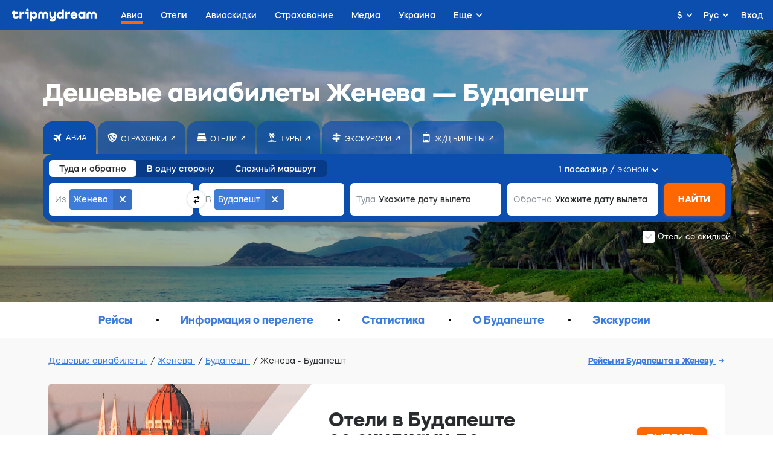

--- FILE ---
content_type: text/html; charset=utf-8
request_url: https://avia.tripmydream.com/routes/gva-bud
body_size: 24669
content:
<!DOCTYPE html> <html lang="ru"> <head> <meta charset="utf-8"> <title>Женева - Будапешт. Купить билет на самолет - tripmydream</title> <meta name="viewport" content="width=device-width, initial-scale=1"> <meta name="format-detection" content="telephone=no"> <link rel="canonical" href="https://avia.tripmydream.com/routes/gva-bud"/> <link rel="alternate" href="https://avia.tripmydream.com/routes/gva-bud" hreflang="ru"/> <link rel="alternate" href="https://tripmydream.ua/flights/routes/gva-bud" hreflang="uk"/> <link rel="alternate" href="https://en.tripmydream.com/flights/routes/gva-bud" hreflang="en"/> <meta name="google-site-verification" content="wHRn3rG4jPM8KyulriHNCPpyBi9t6qVNCnn6BvZpT64"/> <meta name="apple-itunes-app" content="app-id=1523289196, affiliate-data=avialandings-routes"> <link rel="stylesheet" media="all" href="https://tripmydream.cc/hybrid/landing.css?1407"> <meta property="og:description" content="Нe переплачивай, найди выгодные авиабилеты Женева - Будапешт с tripmydream ✅ Сравни цены у разных авиакомпаний ✈ Полетели?"> <meta name="twitter:description" content="Нe переплачивай, найди выгодные авиабилеты Женева - Будапешт с tripmydream ✅ Сравни цены у разных авиакомпаний ✈ Полетели?"> <meta name="description" content="Нe переплачивай, найди выгодные авиабилеты Женева - Будапешт с tripmydream ✅ Сравни цены у разных авиакомпаний ✈ Полетели?"> <meta property="og:see_also" content="https://tripmydream.ua"> <meta property="og:site_name" content="tripmydream.com"> <meta property="og:see_also" content="https://tripmydream.com"> <meta property="og:locale" content="ru_RU"> <meta property="article:publisher" content="https://www.facebook.com/TRIPMYDREAMcom"> <meta name="twitter:card" content="summary_large_image"> <meta name="twitter:site" content="@tripmydream"> <style>svg.icon { height: 1em; }</style> <!-- Google Tag Manager --> <script>(function (w, d, s, l, i) { w[l] = w[l] || []; w[l].push({ 'gtm.start': new Date().getTime(), event: 'gtm.js' }); var f = d.getElementsByTagName(s)[0], j = d.createElement(s), dl = l != 'dataLayer' ? '&l=' + l : ''; j.async = true; j.src = 'https://www.googletagmanager.com/gtm.js?id=' + i + dl; f.parentNode.insertBefore(j, f); })(window, document, 'script', 'dataLayer', 'GTM-5XRVFG');</script> <!-- End Google Tag Manager --> </head> <body> <div class="wrapper" > <!-- HHEADER --> <div id="react-header" class="rHeader"> <div class="rHeader__container"> <div class="rHeader__wrap"> <a class="rHeader__logo" href="https://tripmydream.com/"> <svg width="141" height="21" viewBox="0 0 141 21" fill="none" xmlns="http://www.w3.org/2000/svg"> <path d="M7.734 12.377c0 .578-.518.996-1.233.996-.85 0-1.455-.597-1.455-1.435V8.403h5.045V5.308H5.046V3.096H1.684v2.212H0v3.095h1.684v3.535c0 2.697 2.015 4.643 4.776 4.643 2.647 0 4.527-1.767 4.527-4.199v-.776H7.74v.771h-.005zM15.69 7.162v-1.86h-3.362v11.055h3.362v-5.415c0-1.482 1.166-2.544 2.756-2.544h2.062V5.195h-1.01c-1.586 0-2.927.74-3.808 1.967zM21.52 5.307v3.09h2.688v7.96h3.367V5.307H21.52zM25.554 0c-1.3 0-2.243.884-2.243 2.1 0 1.215.942 2.099 2.243 2.099 1.3 0 2.243-.884 2.243-2.1C27.797.884 26.854 0 25.554 0zM36.718 5.083c-1.41 0-2.632.526-3.544 1.42V5.307h-3.361V20.78h3.362v-5.619c.911.894 2.134 1.42 3.543 1.42 3.025 0 5.2-2.41 5.2-5.746 0-3.341-2.175-5.752-5.2-5.752zm-.85 8.29c-1.57 0-2.688-1.062-2.688-2.543 0-1.482 1.119-2.544 2.688-2.544 1.57 0 2.689 1.062 2.689 2.543 0 1.482-1.12 2.544-2.689 2.544zM55.614 5.083c-1.56 0-2.875.664-3.72 1.752-.844-1.093-2.16-1.752-3.719-1.752-2.714 0-4.683 1.946-4.683 4.643v6.63h3.362V9.88c0-.97.694-1.68 1.637-1.68 1.01 0 1.725.73 1.725 1.747v6.41h3.362v-6.41c0-1.017.715-1.747 1.725-1.747.943 0 1.637.705 1.637 1.68v6.478h3.362v-6.63c-.005-2.698-1.974-4.644-4.688-4.644zM69.378 11.606c0 1.083-.808 1.854-1.927 1.854-1.098 0-1.88-.75-1.88-1.793v-6.36h-3.362v6.524c0 2.763 1.839 4.75 4.393 4.75a3.904 3.904 0 002.782-1.129v.905c0 .904-.876 1.547-2.062 1.547-1.01 0-1.751-.465-1.751-1.103h-3.253c0 2.432 2.129 4.199 5.087 4.199 3.072 0 5.335-1.946 5.335-4.643V5.307h-3.362v6.299zM83.053 6.493c-.906-.884-2.118-1.405-3.517-1.405-3.025 0-5.222 2.41-5.222 5.747 0 3.335 2.197 5.746 5.222 5.746 1.399 0 2.616-.52 3.517-1.404v1.185h3.362V.884h-3.362v5.609zm-2.693 6.88c-1.57 0-2.689-1.062-2.689-2.543 0-1.482 1.12-2.544 2.689-2.544 1.57 0 2.688 1.062 2.688 2.543.005 1.482-1.119 2.544-2.688 2.544zM91.794 7.162v-1.86h-3.362v11.055h3.362v-5.415c0-1.482 1.165-2.544 2.755-2.544h2.062V5.195h-1.01c-1.585 0-2.927.74-3.807 1.967zM103.138 5.083c-3.315 0-5.74 2.385-5.74 5.767 0 3.402 2.466 5.726 6.098 5.726 3.18 0 5.449-1.767 5.449-4.199h-3.362c0 .639-.875 1.104-2.108 1.104-1.523 0-2.647-.705-2.735-1.768h8.293c.021-.286.021-.572.021-.572 0-3.514-2.487-6.058-5.916-6.058zm-2.419 4.755c.114-1.016 1.186-1.767 2.533-1.767 1.321 0 2.378.75 2.487 1.767h-5.02zM118.917 6.493c-.907-.884-2.119-1.405-3.518-1.405-3.025 0-5.221 2.41-5.221 5.747 0 3.335 2.196 5.746 5.221 5.746 1.399 0 2.616-.52 3.518-1.404v1.185h3.362V5.307h-3.362v1.186zm-2.689 6.88c-1.569 0-2.688-1.062-2.688-2.543 0-1.482 1.119-2.544 2.688-2.544 1.57 0 2.689 1.062 2.689 2.543 0 1.482-1.119 2.544-2.689 2.544zM136.312 5.083c-1.559 0-2.875.664-3.719 1.752-.844-1.093-2.16-1.752-3.719-1.752-2.715 0-4.688 1.946-4.688 4.643v6.63h3.361V9.88c0-.97.695-1.68 1.637-1.68 1.011 0 1.725.73 1.725 1.747v6.41h3.362v-6.41c0-1.017.715-1.747 1.725-1.747.943 0 1.637.705 1.637 1.68v6.478h3.362v-6.63c.005-2.698-1.968-4.644-4.683-4.644z" fill="currentColor"></path> </svg> </a> <div class="rHeader__nav-list"> <a class="rHeader__nav-item " href="https://avia.tripmydream.com/" target="_self"><span class="rHeader__nav-text">Авиа</span></a> <a class="rHeader__nav-item " href="https://avia.tripmydream.com/aviapromo" target="_self"><span class="rHeader__nav-text">Авиаскидки</span></a> <a class="rHeader__nav-item " href="https://insurance.tripmydream.com" target="_self"><span class="rHeader__nav-text">Страхование</span></a> <a class="rHeader__nav-item " href="https://tripmydream.com/media" target="_self"><span class="rHeader__nav-text">Медиа</span></a> <a class="rHeader__nav-item " href="https://ukraine.tripmydream.com/" target="_self"><span class="rHeader__nav-text">Украина</span></a> <a class="rHeader__nav-item " href="https://help-ua.tripmydream.com/" target="_self"><span class="rHeader__nav-text">Беженцам</span></a> <a class="rHeader__nav-item " href="https://tripmydream.com/guides" target="_self"><span class="rHeader__nav-text">Гид</span></a> </div> </div> </div> </div> <div id="hybridContainer" class="wrapper wrapperFix"> <div class="presearch-wrap"> <picture class="presearch-picture hidden-mob"><img src="//tripmydream.cc/hybrid/img/bg_newbrand_avia_2.jpg" srcset="//tripmydream.cc/hybrid/img/bg_newbrand_avia_2_2x.jpg 2x" style="object-fit: cover;"></picture> <div class="presearch hc-presearch"> <h1 class="presearch__title">Дешевые авиабилеты Женева — Будапешт</h1> <div class="presearchLinks hc-presearch-links"><div class="presearchLinks__wrap hc-presearch-links-wrap"><a target="_blank" class="presearchLinks__item active noLink" href="https://avia.tripmydream.com"><div class="presearchLinks__item-icon"><svg width="14" height="14" viewBox="0 0 14 14" fill="none" xmlns="http://www.w3.org/2000/svg"> <path d="M8.08984 3.08203L2.25391 1.81641C2.23047 1.81641 2.21875 1.81641 2.21875 1.81641C2.19531 1.81641 2.18359 1.81641 2.18359 1.81641C2.13672 1.81641 2.08984 1.82812 2.04297 1.85156C1.99609 1.875 1.96094 1.89844 1.9375 1.92188L0.953125 2.90625C0.90625 2.92969 0.882812 2.96484 0.882812 3.01172C0.859375 3.05859 0.847656 3.10547 0.847656 3.15234C0.847656 3.19922 0.859375 3.25781 0.882812 3.32812C0.90625 3.375 0.953125 3.41016 1.02344 3.43359L5.20703 6L8.08984 3.08203ZM12.3086 11.8711L10.8672 5.22656L12.4492 3.64453C12.4492 3.62109 12.4609 3.60938 12.4844 3.60938C12.4844 3.60938 12.4844 3.59766 12.4844 3.57422C12.6953 3.29297 12.9414 2.87109 13.2227 2.30859C13.5039 1.72266 13.4922 1.26562 13.1875 0.9375C12.8594 0.632812 12.4141 0.621094 11.8516 0.902344C11.2656 1.18359 10.832 1.42969 10.5508 1.64062C10.5273 1.64062 10.5156 1.65234 10.5156 1.67578C10.5156 1.67578 10.5039 1.67578 10.4805 1.67578L4.22266 7.93359H1.44531C1.39844 7.93359 1.35156 7.94531 1.30469 7.96875C1.25781 7.99219 1.22266 8.01562 1.19922 8.03906L0.707031 8.53125C0.683594 8.55469 0.660156 8.58984 0.636719 8.63672C0.613281 8.68359 0.601562 8.73047 0.601562 8.77734C0.601562 8.84766 0.625 8.90625 0.671875 8.95312C0.695312 9 0.730469 9.04688 0.777344 9.09375L3.625 10.5L5.03125 13.3477C5.07812 13.3945 5.125 13.4414 5.17188 13.4883C5.21875 13.5117 5.27734 13.5234 5.34766 13.5234C5.39453 13.5234 5.44141 13.5117 5.48828 13.4883C5.53516 13.4648 5.57031 13.4414 5.59375 13.418L6.08594 12.9258C6.10938 12.9023 6.13281 12.8672 6.15625 12.8203C6.17969 12.7734 6.19141 12.7266 6.19141 12.6797V9.90234L7.73828 8.35547L10.6914 13.1016C10.7148 13.1719 10.7617 13.2188 10.832 13.2422C10.8789 13.2656 10.9258 13.2773 10.9727 13.2773C11.0195 13.2773 11.0664 13.2773 11.1133 13.2773C11.1602 13.2539 11.1953 13.2188 11.2188 13.1719L12.2031 12.1875C12.2266 12.1641 12.25 12.1289 12.2734 12.082C12.2969 12.0352 12.3086 11.9883 12.3086 11.9414C12.3086 11.918 12.3086 11.8945 12.3086 11.8711Z" fill="currentColor"></path> </svg> </div><div class="presearchLinks__item-text">Авиа</div></a><a class="presearchLinks__item" href="https://insurance.tripmydream.com/?utm_medium=presearch"><div class="presearchLinks__item-icon"><svg width="16" height="16" viewBox="0 0 16 16" fill="none" xmlns="http://www.w3.org/2000/svg"> <path d="M0.722656 3.13281C0.722656 3.0625 0.746094 3.00391 0.792969 2.95703C0.816406 2.88672 0.863281 2.83984 0.933594 2.81641C1.02734 2.76953 1.89453 2.42969 3.53516 1.79688C5.15234 1.16406 6.64062 0.847656 8 0.847656C9.5 0.847656 11.0352 1.17578 12.6055 1.83203C14.1758 2.46484 14.9961 2.79297 15.0664 2.81641C15.1367 2.83984 15.1953 2.88672 15.2422 2.95703C15.2656 3.00391 15.2773 3.0625 15.2773 3.13281C15.2773 3.20312 15.2305 4.08203 15.1367 5.76953C15.0195 7.43359 14.5391 9.03906 13.6953 10.5859C12.8516 12.1562 11.7383 13.3398 10.3555 14.1367C8.94922 14.9336 8.21094 15.3438 8.14062 15.3672C8.11719 15.3672 8.09375 15.3789 8.07031 15.4023C8.04688 15.4023 8.02344 15.4023 8 15.4023C7.97656 15.4023 7.95312 15.4023 7.92969 15.4023C7.90625 15.3789 7.88281 15.3672 7.85938 15.3672C7.78906 15.3438 7.0625 14.9336 5.67969 14.1367C4.27344 13.3398 3.14844 12.1562 2.30469 10.5859C1.46094 9.03906 0.992188 7.43359 0.898438 5.76953C0.78125 4.08203 0.722656 3.20312 0.722656 3.13281ZM3.85156 9.63672C4.46094 10.7617 5.26953 11.6055 6.27734 12.168C7.28516 12.7305 7.8125 13.0234 7.85938 13.0469C7.88281 13.0703 7.90625 13.082 7.92969 13.082C7.95312 13.082 7.97656 13.082 8 13.082C8.02344 13.082 8.04688 13.082 8.07031 13.082C8.09375 13.082 8.11719 13.0703 8.14062 13.0469C8.1875 13.0234 8.71484 12.7305 9.72266 12.168C10.7305 11.6055 11.5391 10.7617 12.1484 9.63672C12.7344 8.51172 13.0859 7.42188 13.2031 6.36719C13.2969 5.28906 13.3438 4.72656 13.3438 4.67969C13.3438 4.60938 13.332 4.55078 13.3086 4.50391C13.2852 4.43359 13.2383 4.38672 13.168 4.36328C13.1211 4.31641 12.5234 4.04688 11.375 3.55469C10.2266 3.03906 9.10156 2.78125 8 2.78125C6.875 2.78125 5.75 3.03906 4.625 3.55469C3.47656 4.04688 2.86719 4.31641 2.79688 4.36328C2.75 4.38672 2.71484 4.43359 2.69141 4.50391C2.64453 4.55078 2.62109 4.60938 2.62109 4.67969C2.64453 4.72656 2.71484 5.28906 2.83203 6.36719C2.92578 7.44531 3.26562 8.53516 3.85156 9.63672ZM10.9531 9.46094L6.34766 4.25781C6.58203 4.16406 6.83984 4.09375 7.12109 4.04688C7.40234 4 7.69531 3.97656 8 3.97656C8.77344 3.97656 9.58203 4.15234 10.4258 4.50391C11.2695 4.83203 11.8438 5.06641 12.1484 5.20703C12.1016 5.93359 11.9961 6.63672 11.832 7.31641C11.6445 7.97266 11.3984 8.60547 11.0938 9.21484L11.1289 9.17969C11.082 9.22656 11.0469 9.27344 11.0234 9.32031C11 9.36719 10.9766 9.41406 10.9531 9.46094ZM4.94141 4.75L10.0391 10.5156C9.73438 10.7734 9.41797 11.0195 9.08984 11.2539C8.76172 11.4648 8.41016 11.6641 8.03516 11.8516H8C7.76562 11.7578 7.29688 11.4766 6.59375 11.0078C5.86719 10.5391 5.29297 9.91797 4.87109 9.14453C4.58984 8.58203 4.36719 7.97266 4.20312 7.31641C4.01562 6.63672 3.91016 5.94531 3.88672 5.24219V5.20703C4.00391 5.16016 4.15625 5.10156 4.34375 5.03125C4.50781 4.9375 4.70703 4.84375 4.94141 4.75Z" fill="currentColor"></path> </svg> </div><div class="presearchLinks__item-text">Страховки</div></a><a target="_blank" class="presearchLinks__item" href="http://tmeta.click/deeplink/hotels?f=null&amp;h=undefined&amp;v=web&amp;s=hybrid&amp;d=Mac/Chrome/10.157/90.04430212&amp;g=1691889933.1595494945&amp;lang=undefined&amp;currency=undefined&amp;click_button=presearch" target="_blank"><div class="presearchLinks__item-icon"><svg width="16" height="15" viewBox="0 0 16 15" fill="none" xmlns="http://www.w3.org/2000/svg"> <path d="M12.8516 14.0508C12.7578 14.0508 12.6758 14.0156 12.6055 13.9453C12.5352 13.875 12.5 13.793 12.5 13.6992V13.3477H13.2031V13.6992C13.2031 13.793 13.168 13.875 13.0977 13.9453C13.0273 14.0156 12.9453 14.0508 12.8516 14.0508ZM15.6289 11.2383C15.6289 11.2383 15.6289 11.25 15.6289 11.2734C15.6289 11.6484 15.5 11.9766 15.2422 12.2578C14.9844 12.5156 14.668 12.6562 14.293 12.6797H1.70703C1.33203 12.6562 1.01562 12.5156 0.757812 12.2578C0.5 11.9766 0.371094 11.6484 0.371094 11.2734C0.371094 11.25 0.371094 11.2383 0.371094 11.2383V10.2539H15.6289V11.2383ZM2.79688 13.6992V13.3477H3.5V13.6992C3.5 13.793 3.46484 13.875 3.39453 13.9453C3.32422 14.0156 3.24219 14.0508 3.14844 14.0508C3.05469 14.0508 2.97266 14.0156 2.90234 13.9453C2.83203 13.875 2.79688 13.793 2.79688 13.6992ZM2.09375 3.99609H3.5C3.5 4.20703 3.57031 4.38281 3.71094 4.52344C3.85156 4.64062 4.01562 4.69922 4.20312 4.69922H6.94531C7.08594 4.69922 7.21484 4.67578 7.33203 4.62891C7.42578 4.55859 7.49609 4.46484 7.54297 4.34766H8.45703C8.50391 4.46484 8.58594 4.55859 8.70312 4.62891C8.79688 4.67578 8.91406 4.69922 9.05469 4.69922H11.7969C11.9844 4.69922 12.1484 4.64062 12.2891 4.52344C12.4297 4.38281 12.5 4.20703 12.5 3.99609H13.8711L15.5234 9.55078H0.476562L2.09375 3.99609ZM12.5 2.625C12.5 2.4375 12.4297 2.27344 12.2891 2.13281C12.1484 1.99219 11.9844 1.92188 11.7969 1.92188H9.05469C8.84375 1.92188 8.67969 1.99219 8.5625 2.13281C8.42188 2.27344 8.35156 2.4375 8.35156 2.625V3.32812H7.64844V2.625C7.64844 2.4375 7.58984 2.27344 7.47266 2.13281C7.33203 1.99219 7.15625 1.92188 6.94531 1.92188H4.20312C4.01562 1.92188 3.85156 1.99219 3.71094 2.13281C3.57031 2.27344 3.5 2.4375 3.5 2.625V3.32812H2.12891V1.04297C2.12891 0.808594 2.21094 0.609375 2.375 0.445312C2.53906 0.28125 2.72656 0.199219 2.9375 0.199219H13.0625C13.2734 0.199219 13.4609 0.28125 13.625 0.445312C13.7891 0.609375 13.8711 0.808594 13.8711 1.04297V3.32812H12.5V2.625Z" fill="currentColor"></path> </svg> </div><div class="presearchLinks__item-text">Отели</div></a><a target="_blank" class="presearchLinks__item" href="https://tours.tripmydream.com"><div class="presearchLinks__item-icon"><svg width="16" height="15" viewBox="0 0 16 15" fill="none" xmlns="http://www.w3.org/2000/svg"> <path d="M8 5.33203L8.35156 5.96484V11.2734C9.00781 11.2969 9.64062 11.3789 10.25 11.5195C10.8594 11.6367 11.457 11.8125 12.043 12.0469L11.9727 12.0117C12.0195 12.0352 12.0664 12.082 12.1133 12.1523C12.1367 12.1992 12.1484 12.2578 12.1484 12.3281C12.1484 12.4219 12.1133 12.5039 12.043 12.5742C11.9727 12.6445 11.8906 12.6797 11.7969 12.6797C11.7734 12.6797 11.75 12.6797 11.7266 12.6797C11.7031 12.6562 11.6797 12.6445 11.6562 12.6445C11.3281 12.4805 10.8242 12.3281 10.1445 12.1875C9.44141 12.0469 8.72656 11.9766 8 11.9766C7.27344 11.9766 6.57031 12.0469 5.89062 12.1875C5.1875 12.3281 4.67188 12.4805 4.34375 12.6445C4.32031 12.6445 4.29688 12.6562 4.27344 12.6797C4.25 12.6797 4.22656 12.6797 4.20312 12.6797C4.10938 12.6797 4.02734 12.6445 3.95703 12.5742C3.88672 12.5039 3.85156 12.4219 3.85156 12.3281C3.85156 12.2578 3.875 12.1992 3.92188 12.1523C3.94531 12.082 3.98047 12.0352 4.02734 12.0117C4.56641 11.8008 5.14062 11.6367 5.75 11.5195C6.35938 11.3789 6.99219 11.2969 7.64844 11.2734V5.96484L8 5.33203ZM0.933594 13.3828L2.69141 12.6797C2.69141 12.6797 2.70312 12.6797 2.72656 12.6797C2.75 12.6797 2.77344 12.6797 2.79688 12.6797C2.82031 12.6797 2.84375 12.6797 2.86719 12.6797C2.89062 12.6797 2.91406 12.6797 2.9375 12.6797L4.55469 13.3477L6.13672 12.6797C6.16016 12.6797 6.18359 12.6797 6.20703 12.6797C6.23047 12.6797 6.25391 12.6797 6.27734 12.6797C6.30078 12.6797 6.32422 12.6797 6.34766 12.6797C6.37109 12.6797 6.38281 12.6797 6.38281 12.6797L8 13.3477L9.61719 12.6797C9.61719 12.6797 9.62891 12.6797 9.65234 12.6797C9.67578 12.6797 9.69922 12.6797 9.72266 12.6797C9.74609 12.6797 9.76953 12.6797 9.79297 12.6797C9.81641 12.6797 9.83984 12.6797 9.86328 12.6797L11.4453 13.3477L13.0625 12.6797C13.0859 12.6797 13.1094 12.6797 13.1328 12.6797C13.1562 12.6797 13.1797 12.6797 13.2031 12.6797C13.2266 12.6797 13.25 12.6797 13.2734 12.6797C13.2969 12.6797 13.3086 12.6797 13.3086 12.6797L15.0664 13.3828C15.1133 13.4062 15.1602 13.4531 15.207 13.5234C15.2539 13.5703 15.2773 13.6289 15.2773 13.6992C15.2773 13.793 15.2422 13.875 15.1719 13.9453C15.1016 14.0156 15.0195 14.0508 14.9258 14.0508C14.9023 14.0508 14.8789 14.0508 14.8555 14.0508C14.832 14.0508 14.8086 14.0391 14.7852 14.0156L13.2031 13.3828L11.5859 14.0156C11.5625 14.0391 11.5391 14.0508 11.5156 14.0508C11.4922 14.0508 11.4688 14.0508 11.4453 14.0508C11.4219 14.0508 11.4102 14.0508 11.4102 14.0508C11.3867 14.0508 11.3633 14.0391 11.3398 14.0156L9.72266 13.3828L8.14062 14.0156C8.11719 14.0391 8.09375 14.0508 8.07031 14.0508C8.04688 14.0508 8.02344 14.0508 8 14.0508C7.97656 14.0508 7.95312 14.0508 7.92969 14.0508C7.90625 14.0508 7.88281 14.0391 7.85938 14.0156L6.27734 13.3828L4.66016 14.0156C4.63672 14.0391 4.625 14.0508 4.625 14.0508C4.60156 14.0508 4.57812 14.0508 4.55469 14.0508C4.53125 14.0508 4.50781 14.0508 4.48438 14.0508C4.46094 14.0508 4.4375 14.0391 4.41406 14.0156L2.79688 13.3828L1.21484 14.0156C1.19141 14.0391 1.16797 14.0508 1.14453 14.0508C1.12109 14.0508 1.09766 14.0508 1.07422 14.0508C0.980469 14.0508 0.898438 14.0156 0.828125 13.9453C0.757812 13.875 0.722656 13.793 0.722656 13.6992C0.722656 13.6289 0.746094 13.5703 0.792969 13.5234C0.839844 13.4531 0.886719 13.4062 0.933594 13.3828ZM12.5 4.69922C12.4766 4.69922 12.4648 4.69922 12.4648 4.69922C12.4414 4.69922 12.4297 4.69922 12.4297 4.69922L10.707 4.3125C10.8008 4.54688 10.8711 4.79297 10.918 5.05078C10.9648 5.28516 10.9883 5.54297 10.9883 5.82422C10.9883 6.05859 10.9648 6.29297 10.918 6.52734C10.8711 6.76172 10.8125 6.99609 10.7422 7.23047V7.19531C10.7188 7.24219 10.6836 7.28906 10.6367 7.33594C10.5898 7.38281 10.5312 7.40625 10.4609 7.40625C10.4375 7.40625 10.4258 7.40625 10.4258 7.40625C10.3555 7.40625 10.2969 7.39453 10.25 7.37109C10.2031 7.34766 10.168 7.3125 10.1445 7.26562L8 4.38281L5.85547 7.26562C5.83203 7.3125 5.79688 7.34766 5.75 7.37109C5.70312 7.39453 5.64453 7.40625 5.57422 7.40625C5.55078 7.40625 5.53906 7.40625 5.53906 7.40625C5.46875 7.40625 5.41016 7.38281 5.36328 7.33594C5.31641 7.28906 5.28125 7.24219 5.25781 7.19531C5.1875 6.98438 5.12891 6.76172 5.08203 6.52734C5.03516 6.29297 5.01172 6.05859 5.01172 5.82422C5.01172 5.54297 5.03516 5.27344 5.08203 5.01562C5.12891 4.75781 5.21094 4.51172 5.32812 4.27734L5.29297 4.3125L3.57031 4.69922C3.54688 4.69922 3.52344 4.69922 3.5 4.69922C3.40625 4.69922 3.32422 4.66406 3.25391 4.59375C3.18359 4.52344 3.14844 4.44141 3.14844 4.34766C3.14844 4.34766 3.14844 4.33594 3.14844 4.3125C3.14844 4.28906 3.16016 4.27734 3.18359 4.27734H3.14844C3.33594 3.76172 3.61719 3.31641 3.99219 2.94141C4.34375 2.56641 4.75391 2.29688 5.22266 2.13281L5.25781 2.09766L3.95703 1.11328C3.93359 1.08984 3.91016 1.05469 3.88672 1.00781C3.83984 0.9375 3.81641 0.878906 3.81641 0.832031C3.81641 0.761719 3.83984 0.703125 3.88672 0.65625C3.91016 0.609375 3.95703 0.5625 4.02734 0.515625C4.23828 0.421875 4.46094 0.351562 4.69531 0.304688C4.92969 0.234375 5.1875 0.199219 5.46875 0.199219C5.84375 0.199219 6.20703 0.269531 6.55859 0.410156C6.91016 0.527344 7.22656 0.691406 7.50781 0.902344C7.60156 0.996094 7.69531 1.10156 7.78906 1.21875C7.85938 1.3125 7.92969 1.41797 8 1.53516C8.07031 1.41797 8.15234 1.3125 8.24609 1.21875C8.31641 1.10156 8.39844 0.996094 8.49219 0.902344C8.77344 0.691406 9.08984 0.527344 9.44141 0.410156C9.79297 0.269531 10.1562 0.199219 10.5312 0.199219C10.8125 0.199219 11.0703 0.234375 11.3047 0.304688C11.5391 0.351562 11.7734 0.433594 12.0078 0.550781L11.9727 0.515625C12.043 0.5625 12.1016 0.609375 12.1484 0.65625C12.1719 0.703125 12.1836 0.761719 12.1836 0.832031C12.1836 0.878906 12.1719 0.9375 12.1484 1.00781C12.1016 1.05469 12.0664 1.08984 12.043 1.11328L10.7422 2.09766C11.2344 2.28516 11.668 2.56641 12.043 2.94141C12.3945 3.31641 12.6523 3.75 12.8164 4.24219V4.27734C12.8398 4.27734 12.8516 4.28906 12.8516 4.3125C12.8516 4.33594 12.8516 4.34766 12.8516 4.34766C12.8516 4.44141 12.8164 4.52344 12.7461 4.59375C12.6758 4.66406 12.5938 4.69922 12.5 4.69922ZM5.82031 3.50391L5.85547 3.46875H5.89062L6.76953 3.29297L5.92578 2.625C5.55078 2.71875 5.21094 2.87109 4.90625 3.08203C4.57812 3.29297 4.30859 3.55078 4.09766 3.85547L5.82031 3.50391ZM9.23047 3.29297L11.9023 3.85547C11.6914 3.55078 11.4336 3.29297 11.1289 3.08203C10.8008 2.87109 10.4492 2.71875 10.0742 2.625L9.23047 3.29297Z" fill="currentColor"></path> </svg> </div><div class="presearchLinks__item-text">Туры</div></a><a target="_blank" class="presearchLinks__item" href="http://tmeta.click/deeplink/excursions?f=null&amp;h=undefined&amp;v=web&amp;s=hybrid&amp;d=Mac/Chrome/10.157/90.04430212&amp;g=1691889933.1595494945&amp;lang=undefined&amp;currency=undefined&amp;click_button=header" target="_blank"><div class="presearchLinks__item-icon"><svg width="14" height="14" viewBox="0 0 14 14" fill="none" xmlns="http://www.w3.org/2000/svg"> <path d="M1.92814 6.5625L0 8.20632L1.92853 9.84375H5.77443V14H8.22989V9.84375H12.3315V6.5625H1.92814Z" fill="currentColor"></path> <path d="M12.0716 1.64062H8.23086V0H5.77539V1.64062H1.67383V4.92188H5.77539V5.74219H8.23086V4.92188H12.0713L14.001 3.28445L12.0716 1.64062Z" fill="currentColor"></path> </svg> </div><div class="presearchLinks__item-text">Экскурсии</div></a><a target="_blank" class="presearchLinks__item" href="https://rail.tripmydream.com"><div class="presearchLinks__item-icon"><svg width="12" height="19" viewBox="0 0 12 19" fill="none" xmlns="http://www.w3.org/2000/svg"> <path d="M7.65234 1.70703C7.60547 1.80078 7.53516 1.85937 7.44141 1.88281C7.34766 1.88281 7.25391 1.84766 7.16016 1.77734L6 0.898438L4.83984 1.77734C4.79297 1.80078 4.75781 1.82422 4.73438 1.84766C4.6875 1.84766 4.65234 1.84766 4.62891 1.84766C4.55859 1.84766 4.5 1.83594 4.45312 1.8125C4.40625 1.78906 4.37109 1.75391 4.34766 1.70703C4.27734 1.63672 4.25391 1.55469 4.27734 1.46094C4.27734 1.36719 4.32422 1.29687 4.41797 1.25L5.78906 0.195312C5.85938 0.148438 5.92969 0.125 6 0.125C6.07031 0.125 6.14062 0.148438 6.21094 0.195312L7.58203 1.25C7.67578 1.29687 7.73438 1.36719 7.75781 1.46094C7.75781 1.55469 7.72266 1.63672 7.65234 1.70703ZM1.5 2.90234H10.5C10.7812 2.90234 11.0273 3.00781 11.2383 3.21875C11.4492 3.40625 11.5547 3.64062 11.5547 3.92188V14.9961C11.5547 15.3008 11.4492 15.5586 11.2383 15.7695C11.0273 15.957 10.7812 16.0508 10.5 16.0508H1.5C1.21875 16.0508 0.972656 15.957 0.761719 15.7695C0.550781 15.5586 0.445312 15.3008 0.445312 14.9961V3.92188C0.445312 3.64062 0.550781 3.40625 0.761719 3.21875C0.972656 3.00781 1.21875 2.90234 1.5 2.90234ZM7.72266 4.27344H4.27734C4.18359 4.27344 4.10156 4.30859 4.03125 4.37891C3.96094 4.44922 3.92578 4.53125 3.92578 4.625C3.92578 4.71875 3.96094 4.80078 4.03125 4.87109C4.10156 4.94141 4.18359 4.97656 4.27734 4.97656H7.72266C7.81641 4.97656 7.89844 4.94141 7.96875 4.87109C8.03906 4.80078 8.07422 4.71875 8.07422 4.625C8.07422 4.53125 8.03906 4.44922 7.96875 4.37891C7.89844 4.30859 7.81641 4.27344 7.72266 4.27344ZM9.44531 14.6797C9.65625 14.6797 9.83203 14.6094 9.97266 14.4688C10.0898 14.3281 10.1484 14.1641 10.1484 13.9766C10.1484 13.7891 10.0898 13.625 9.97266 13.4844C9.83203 13.3438 9.65625 13.2734 9.44531 13.2734C9.25781 13.2734 9.10547 13.3438 8.98828 13.4844C8.84766 13.625 8.77734 13.7891 8.77734 13.9766C8.77734 14.1641 8.84766 14.3281 8.98828 14.4688C9.10547 14.6094 9.25781 14.6797 9.44531 14.6797ZM2.55469 14.6797C2.74219 14.6797 2.90625 14.6094 3.04688 14.4688C3.16406 14.3281 3.22266 14.1641 3.22266 13.9766C3.22266 13.7891 3.16406 13.625 3.04688 13.4844C2.90625 13.3438 2.74219 13.2734 2.55469 13.2734C2.34375 13.2734 2.17969 13.3438 2.0625 13.4844C1.92188 13.625 1.85156 13.7891 1.85156 13.9766C1.85156 14.1641 1.92188 14.3281 2.0625 14.4688C2.17969 14.6094 2.34375 14.6797 2.55469 14.6797ZM1.14844 12.2539H10.8516V5.99609H1.14844V12.2539ZM10.9219 16.7539L11.4844 17.5977C11.5312 17.668 11.5547 17.75 11.5547 17.8438C11.5312 17.9375 11.4727 18.0078 11.3789 18.0547C11.3555 18.0781 11.332 18.0898 11.3086 18.0898C11.2617 18.1133 11.2266 18.125 11.2031 18.125C11.1328 18.125 11.0742 18.1133 11.0273 18.0898C10.9805 18.0664 10.9336 18.0312 10.8867 17.9844L10.5352 17.4219H1.46484L1.07812 17.9844C1.05469 18.0312 1.01953 18.0664 0.972656 18.0898C0.925781 18.1133 0.867188 18.125 0.796875 18.125C0.773438 18.125 0.75 18.1133 0.726562 18.0898C0.679688 18.0898 0.644531 18.0781 0.621094 18.0547C0.527344 18.0078 0.480469 17.9375 0.480469 17.8438C0.457031 17.75 0.46875 17.668 0.515625 17.5977L1.07812 16.7539H10.9219Z" fill="currentColor"></path> </svg> </div><div class="presearchLinks__item-text">Ж/Д билеты</div></a></div></div> <div class="presearch__searchform hc-searchform"> <div class="presearch__row presearch__row_settings"> <div class="presearch__cell hc-searchmode"> <div class="s-mode"> <div class="s-mode__buttons"> <input class="hc-sm-btn" type="radio" name="searchmode" id="searchmodert" value="RT" checked=""> <label for="searchmodert">Туда и обратно</label> <input class="hc-sm-btn" type="radio" name="searchmode" id="searchmodeow" value="OW"> <label for="searchmodeow">В одну сторону</label> <input class="hc-sm-btn" type="radio" name="searchmode" id="searchmodecr" value="CR"> <label for="searchmodecr">Сложный маршрут</label> <input class="hc-sm-btn" type="radio" name="searchmode" id="searchmodemc" value="MC"> <label for="searchmodemc"><span>TripMix</span><span class="new">NEW!</span></label></div> </div> </div><!--.presearch__cell.hc-peopleselector--></div> <div class="presearch__row presearch__row_rt"> <div class="presearch__cell hc-autocomplete"> <div class="s-form hc-ac-form" data-index="0"> <div class="s-form__col hc-ac-col"> <div class="s-form__field hc-ac-field"><label class="s-form__label"></label></div> </div> <div class="s-form__col hc-ac-col"> <div class="s-form__field hc-ac-field"><label class="s-form__label"></label> <div class="s-form__input-wrap hc-ac-input-wrap"> <div class="hc-ac-wrap" data-form-index="0" data-index="1"></div> </div> </div> </div> <div class="autocomplete hc-ac-autocomplete" data-index="0" style="display: none;"> <div class="hc-ac-head"> <div class="autocomplete__head"> <div class="autocomplete__field"> <div class="autocomplete__input-wrap hc-ac-input-wrap"> <div class="autocomplete__label hc-ac-input-mobile-label">Label</div> <div class="autocomplete__input-mobWrap hc-ac-wrap-mobile"></div> <input class="autocomplete__input hc-ac-input-mobile" placeholder="" data-placeholder="" data-placeholder-left="" data-placeholder-right="" style="min-width: 100px;"></div> <button class="autocomplete__head-btn autocomplete__head-btn_blue hc-ac-close"> Готово </button> </div> </div> </div> <div class="autocomplete__dropdown hc-ac-dropdown" data-index="0" style="display: none;"></div> </div> <div class="s-form__switch hc-ac-switch" data-index="0"> <svg width="11" height="14" viewBox="0 0 11 14" fill="none" xmlns="http://www.w3.org/2000/svg"> <path d="M10.82 3.6L7.694 6.726a.633.633 0 01-.901-.889l1.521-1.565h-6.76a.672.672 0 110-1.344h6.76L6.793 1.363a.633.633 0 01.901-.889L10.82 3.6zM.18 10.4l3.126-3.126a.633.633 0 01.902.89L2.686 9.727h6.76a.672.672 0 010 1.344h-6.76l1.522 1.565a.633.633 0 01-.902.889L.18 10.4z" fill="currentColor"></path> </svg> </div> </div> </div> <div class="presearch__cell hc-calendar"> <div class="calendar"> <div class="calendar__col"> <div class="calendar__field hc-cal-field" data-index="0" data-form-index="0"> <div class="calendar__field-head hc-cal-field-placeholder">Туда</div> </div> </div> <div class="calendar__col"> <div class="calendar__field hc-cal-field" data-index="1" data-form-index="0"> <div class="calendar__field-head hc-cal-field-placeholder">Обратно</div> <div class="calendar__field-plus hc-cal-field-plus" style="display: none">± 2</div> </div> </div> <div class="calendar__drop hc-cal-dropdown" data-form-index="0" style="display: none;"> <div class="calendar__drop-head"> <div class="calendar"> <div class="calendar__col"> <div class="calendar__field hc-cal-field" data-index="0" data-form-index="0" data-twin="double"> <div class="calendar__field-head hc-cal-field-placeholder">Туда</div> <div class="calendar__field-value hc-cal-field-val"></div> </div> </div> <div class="calendar__col"> <div class="calendar__field hc-cal-field" data-index="1" data-form-index="0" data-twin="double"> <div class="calendar__field-head hc-cal-field-placeholder">Обратно</div> <div class="calendar__field-value hc-cal-field-val"></div> <div class="calendar__field-plus hc-cal-field-plus" style="display: none">± 2 </div> </div> </div> </div> </div> <div class="calendar__drop-content hc-cal-dropdown-content"></div> </div> </div> </div> <div class="presearch__cell hc-peopleselector"> <div class="select"> <div class="select__head hc-ps-head"><span class="select__head-value hc-ps-count">1</span><span class="select__head-people hc-ps-passenger">пассажир</span> / <div class="select__head-text hc-ps-class">Эконом</div> <span class="select__head-arrow"><svg width="11" height="7" viewBox="0 0 11 7" fill="none" xmlns="http://www.w3.org/2000/svg"> <path fill-rule="evenodd" clip-rule="evenodd" d="M10.344 2.045A.96.96 0 008.97.702L5.5 4.252 2.03.702A.96.96 0 00.655 2.045l4.128 4.223a1 1 0 001.43 0l4.13-4.223z" fill="currentColor"></path> </svg></span></div> <div class="select__drop hc-ps-drop" style="display: none;"></div> </div> </div> <div class="presearch__cell"> <div class="btn btn_orange btn_lg-md presearch__s-btn hc-sb-submit">Найти</div> </div> <div class="presearch__checkbox hc-hotels-checkbox"> <label class="checkbox"> <input class="checkbox__input" type="checkbox" checked=""><span class="checkbox__in"><span class="checkbox__icon"><svg width="12" height="9" viewBox="0 0 12 9" xmlns="http://www.w3.org/2000/svg"> <path d="M10.4 0L4.688 5.848l-3.322-2.81L0 4.44l4.793 4.107 6.973-7.145z" fill="currentColor" fill-rule="evenodd"></path> </svg></span><div class="checkbox__text hc-hotels-checkbox-text">Отели со скидкой</div></span></label> </div> </div> </div> </div> </div> <div class="fl-menu"> <ul class="fl-menu__list"> <li class="fl-menu__item" id="link-to-item-1"> <span> Рейсы </span> </li> <li class="fl-menu__item" id="link-to-item-2"> <span> Информация о перелете </span> </li> <li class="fl-menu__item" id="link-to-item-3"> <span> Статистика </span> </li> <li class="fl-menu__item" id="link-to-item-4"> <span> О Будапеште </span> </li> <li class="fl-menu__item" id="link-to-item-5"> <span> Экскурсии </span> </li> </ul> </div> <div class="flightLanding"> <div class="btn btn_orange flightLanding__btn fl-btn-to-top"> Найти билеты в Будапешт </div> <div class="flightLanding__center"> <script type="application/ld+json"> {"@context":"https://schema.org","@type":"BreadcrumbList","itemListElement":[{"@type":"ListItem","position":1,"name":"Дешевые авиабилеты","item":"https://avia.tripmydream.com/"},{"@type":"ListItem","position":2,"name":"Женева","item":"https://tripmydream.com/flights/city/geneva"},{"@type":"ListItem","position":3,"name":"Будапешт","item":"https://tripmydream.com/flights/city/budapest"},{"@type":"ListItem","position":4,"name":"Женева - Будапешт"}]} </script> <div class="fl-breadcrumbs"> <div class="fl-breadcrumbs__item"> <a href="https://avia.tripmydream.com/"> Дешевые авиабилеты </a> <a href="/city/geneva"> Женева </a> <a href="/city/budapest"> Будапешт </a> <span>Женева - Будапешт</span> </div> <div class="fl-breadcrumbs__item"> <a href="/routes/bud-gva"> Рейсы из Будапешта в Женеву </a> </div> </div> <div class="flightLanding__block"> <div class="flightLanding__content"> <div class="hotel-banner"> <div class="hotel-banner__img"> <picture> <img src="https://tripmydream.cc/processed/guide/BUD.jpg" style="object-fit: cover;" alt="img"> </picture> <span class="hotel-banner__img-shadow hidden-mob"></span> <span class="hotel-banner__img-white hidden-mob"></span> </div> <div class="hotel-banner__content"> <div class="hotel-banner__text"> Отели в Будапеште со скидками до 65% </div> <a rel="nofollow" target="_blank" class="btn btn_orange hotel-banner__button" href="https://www.booking.com/searchresults.ru.html?aid=381078"> ВЫБРАТЬ </a> </div> </div> </div> </div> <div class="flightLanding__block"> <h2 class="flightLanding__title"> Купить авиабилеты из Женевы в Будапешт </h2> <div class="flightLanding__content"> <div class="big-columns-list big-columns-list_bold"> <div class="big-columns-list__decription-desc-int"> Сайт выгодных путешествий tripmydream поможет тебе найти и купить билеты на самолет из Женевы в Будапешт по самой низкой цене. С помощью нашего сервиса ты можешь легко сравнить предложения от разных авиакомпаний, найти самые удобные и выгодные перелеты, а также узнать у какого онлайн-продавца будет дешевле всего купить выбранный авиабилет. </div> <h3 class="big-columns-list__title-desc"> Авиабилеты туда и обратно: Женева - Будапешт - Женева </h3> <div class="big-columns-list__decription-desc-int"> </div> <div class="big-columns-list__decription-desc-int"> Узнать точно, сколько стоит билет на самолет Женева - Будапешт можно, посмотрев стоимость билета на конкретные даты, а потом перейдя на сайт онлайн-продавца. Цены в нашем агрегаторе авиабилетов обновляются с небольшой задержкой и могут измениться за это время. </div> <h3 class="big-columns-list__title-desc"> Аэропорты </h3> <div class="big-columns-list__decription-desc-int"> Аэропорты Женевы, которые обслуживают рейсы в Будапешт:<ul><li><a href="/airport/switzerland/geneva/gva"><span itemscope itemtype="http://schema.org/Airport"><span itemprop="name">Женева Куантран</span></span></a></li></ul>Аэропорты Будапешта, которые принимают рейсы из Женевы:<ul><li><a href="/airport/hungary/budapest/bud"><span itemscope itemtype="http://schema.org/Airport"><span itemprop="name">Ференц Лист</span></span></a></li></ul> </div> </div> </div> </div> <div class="flightLanding__block" id="menu-item-3"> <h2 class="flightLanding__title"> Информация о рейсе Женева - Будапешт </h2> <div class="flightLanding__subtitle"> Таблица с базовой информацией о перелете Женева – Будапешт </div> <div class="flightLanding__content"> <div class="flight-info"> <div class="flight-info__item"> <div class="flight-info__item-title">Пункт отправления</div> <div class="flight-info__item-value">Женева</div> </div> <div class="flight-info__item"> <div class="flight-info__item-title">Пункт назначения</div> <div class="flight-info__item-value">Будапешт</div> </div> <div class="flight-info__item"> <div class="flight-info__item-title">Расстояние</div> <div class="flight-info__item-value">1005 км</div> </div> </div> </div> </div> <div class="flightLanding__block"> <h2 class="flightLanding__title"> Информация о рейсах </h2> <div class="flightLanding__content"> <div class="flights-types"> </div> </div> </div> <div class="flightLanding__block" id="menu-item-4"> <h2 class="flightLanding__title"> Информация о Будапеште </h2> <div class="flightLanding__content"> <div class="city-information"> <div class="city-information__description"> <p>Голубой Дунай, равнины и горы, дворцы и замки, кафе и купальни, чардаш и паприкаш, старина и современность, совершенно нечитабельный язык — все это Будапешт, самый красивый город Европы. Будапешт часто называют и термальной столицей Европы — здесь более 1000 лечебных и термальных источников. Чем еще удивит дунайская сокровищница, читайте в нашем обзоре.</p> </div> <div class="city-information__photo-list"> <div class="city-information__photo-item"> <picture> <img src="//tripmydream.cc/travelhub/travel/block_gallery/10/6319/small_106319.jpg" style="object-fit: cover;" alt="Будапешт"> </picture> </div> <div class="city-information__photo-item"> <picture> <img src="//tripmydream.cc/travelhub/travel/block_gallery/10/6320/small_106320.jpg" style="object-fit: cover;" alt="Будапешт"> </picture> </div> <div class="city-information__photo-item"> <picture> <img src="//tripmydream.cc/travelhub/travel/block_gallery/10/6321/small_106321.jpg" style="object-fit: cover;" alt="Будапешт"> </picture> </div> <div class="city-information__photo-item"> <picture> <img src="//tripmydream.cc/travelhub/travel/block_gallery/10/6322/small_106322.jpg" style="object-fit: cover;" alt="Будапешт"> </picture> </div> </div> <a target="_blank" class="city-information__attractions" href="https://tripmydream.com/hungary/budapest"> Больше о Будапеште </a> <div class="city-information__list-info"> <div class="city-information__list-item"> <h3 class="city-information__list-item-title">Лучшие рестораны Будапешта</h3> <div class="city-information__list-item-text"> <p> <p>Самый дорогой и престижный ресторан города — <strong>Gundel</strong>, среди гостей этого заведения были замечены королева Елизавета, Пласидо Доминго, Эндрю Ллойд Веббер и многие другие. Отзывы об этом ресторане Будапешта, впрочем, противоречивы: многие находят «Гюндель» неоправданно дорогим. </p> </div> <a target="_blank" class="city-information__list-item-more" href="https://tripmydream.com/hungary/budapest/restaurants">Подробнее</a> </div> <div class="city-information__list-item"> <h3 class="city-information__list-item-title">Необычные достопримечательности Будапешта</h3> <div class="city-information__list-item-text"> <p> <p>О таких точках на карте достопримечательностей Будапешта, как Парламент (второй по величине в Европе) и базилика Святого Иштвана (96 м высотой!), написано в любом туристическом справочнике. Поэтому мы пропустим «азы» и сразу расскажем о более колоритных, типично венгерских локациях. </p> </div> <a target="_blank" class="city-information__list-item-more" href="https://tripmydream.com/hungary/budapest/sights">Подробнее</a> </div> <div class="city-information__list-item"> <h3 class="city-information__list-item-title">Шопинг в Будапеште</h3> <div class="city-information__list-item-text"> <p> <p>Самые известные торговые районы Будапешта — это улица Ваци с ультрасовременными торговыми центрами, дизайнерскими магазинами и бутиками, а также район Пешт (Малая и Большая кольцевые дороги) с массой небольших магазинчиков. </p> </div> <a target="_blank" class="city-information__list-item-more" href="https://tripmydream.com/hungary/budapest/shopping">Подробнее</a> </div> <div class="city-information__list-item"> <h3 class="city-information__list-item-title">Развлечения для детей в Будапеште</h3> <div class="city-information__list-item-text"> <p> <p>Малышей можно прокатить на детской железной дороге — она проходит по Будайским холмам, откуда открываются самые живописные виды на город (чуть больше 300 HUF для детей и 900 HUF для взрослых). </p> </div> <a target="_blank" class="city-information__list-item-more" href="https://tripmydream.com/hungary/budapest/child">Подробнее</a> </div> </div> </div> </div> </div> <div class="flightLanding__block"> <script> var flightGraphTitleWeather = ["Днем", "Ночью"]; var flightGraphValueDayWeather = [10,12,17,24,27,32,34,33,28,22,17,11]; var flightGraphValueNightWeather = [-8,-6,-1,5,9,13,16,15,10,4,-1,-7]; var climateTipsterStatus = {bigGraph: false, smallGraph: false}; </script> <h2 class="flightLanding__title"> Будапешт: цены, погода и транспорт </h2> <div class="flightLanding__subtitle"> Что еще стоит знать перед полетом из Женевы в Будапешт </div> <div class="flightLanding__content"> <div class="city-prices-weather"> <div class="city-prices-weather__item-graph"> <h3 class="city-prices-weather__item-title"> Погода в Будапеште </h3> <div class="city-prices-weather__item-graph-cont fl-weather-graph"> <!-- <div class="weather-picture">--> <!-- <a href="https://climatetipster.com" rel="nofollow">--> <!-- <img src="https://tripmydream.cc/services/hybrid/img/weather-logo.png" alt="img" />--> <!-- </a>--> <!-- </div>--> </div> </div> </div> </div> </div> <div class="flightLanding__block"> <h2 class="flightLanding__title"> Часто задаваемые вопросы о путешествии в Будапешт </h2> <div class="flightLanding__subtitle"> Полезная информация, статистика и факты о рейсе из Женевы в Будапешт </div> <div class="flightLanding__content"> <div class="travel-faq" style="column-count: 2" itemscope itemtype="https://schema.org/FAQPage"> </div> </div> </div> <div class="flightLanding__block"> <h2 class="flightLanding__title"> Популярные направления </h2> <div class="flightLanding__subtitle"> Другие маршруты, которыми заинтересовались пользователи tripmydream. </div> <div class="flightLanding__content"> <div class="big-flights-list"> <div class="big-flights-list__list"> <a class="big-flights-list__item" href="/routes/msq-ada"> Рейс из Минска в Адану </a> <a class="big-flights-list__item" href="/routes/led-goi"> Рейс из Санкт-Петербурга в Гоа </a> <a class="big-flights-list__item" href="/routes/par-ktw"> Рейс из Парижа в Катовице </a> <a class="big-flights-list__item" href="/routes/led-par"> Рейс из Санкт-Петербурга в Париж </a> <a class="big-flights-list__item" href="/routes/bcn-ovd"> Рейс из Барселоны в Овьедо </a> <a class="big-flights-list__item" href="/routes/tiv-krr"> Рейс из Тивата в Краснодар </a> <a class="big-flights-list__item" href="/routes/bts-mnl"> Рейс из Братиславы в Манилу </a> <a class="big-flights-list__item" href="/routes/bll-iev"> Рейс из Биллунна в Киев </a> <a class="big-flights-list__item" href="/routes/bud-trv"> Рейс из Будапешта в Тируванантапурам </a> <a class="big-flights-list__item" href="/routes/iev-rw"> Рейс из Киева в Руанду </a> <a class="big-flights-list__item" href="/routes/ist-skd"> Рейс из Стамбула в Самарканд </a> <a class="big-flights-list__item" href="/routes/ork-poz"> Рейс из Корка в Познань </a> <a class="big-flights-list__item" href="/routes/ank-waw"> Рейс из Анкары в Варшаву </a> <a class="big-flights-list__item" href="/routes/yvr-yxy"> Рейс из Ванкувера в Уайтхорс </a> <a class="big-flights-list__item" href="/routes/dbv-buh"> Рейс из Дубровника в Бухарест </a> </div> </div> </div> </div> <div class="flightLanding__block"> <h2 class="flightLanding__title"> Популярные рейсы из Женевы </h2> <div class="flightLanding__subtitle"> Посмотри другие популярные направления из Женевы </div> <div class="flightLanding__content"> <div class="big-flights-list"> <div class="big-flights-list__list"> <a class="big-flights-list__item" href="/routes/gva-bak"> Рейс из Женевы в Баку </a> <a class="big-flights-list__item" href="/routes/gva-cag"> Рейс из Женевы в Кальяри </a> <a class="big-flights-list__item" href="/routes/gva-prg"> Рейс из Женевы в Прагу </a> <a class="big-flights-list__item" href="/routes/gva-got"> Рейс из Женевы в Гётеборг </a> <a class="big-flights-list__item" href="/routes/gva-ifo"> Рейс из Женевы в Ивано-Франковск </a> <a class="big-flights-list__item" href="/routes/gva-her"> Рейс из Женевы в Ираклион </a> <a class="big-flights-list__item" href="/routes/gva-ayt"> Рейс из Женевы в Анталию </a> <a class="big-flights-list__item" href="/routes/gva-yto"> Рейс из Женевы в Торонто </a> <a class="big-flights-list__item" href="/routes/gva-buh"> Рейс из Женевы в Бухарест </a> <a class="big-flights-list__item" href="/routes/gva-led"> Рейс из Женевы в Санкт-Петербург </a> <a class="big-flights-list__item" href="/routes/gva-fru"> Рейс из Женевы в Бишкек </a> <a class="big-flights-list__item" href="/routes/gva-lax"> Рейс из Женевы в Лос-Анджелес </a> <a class="big-flights-list__item" href="/routes/gva-rho"> Рейс из Женевы в Родос </a> <a class="big-flights-list__item" href="/routes/gva-zrh"> Рейс из Женевы в Цюрих </a> <a class="big-flights-list__item" href="/routes/gva-vie"> Рейс из Женевы в Вену </a> </div> </div> </div> </div> <div class="flightLanding__block"> <h2 class="flightLanding__title"> Другие рейсы в Будапешт </h2> <div class="flightLanding__subtitle"> Посмотри другие популярные направления в Будапешт </div> <div class="flightLanding__content"> <div class="big-flights-list"> <div class="big-flights-list__list"> <a target="_blank" class="big-flights-list__item" href="/routes/tiv-bud"> Рейс из Тивата в Будапешт </a> <a target="_blank" class="big-flights-list__item" href="/routes/vno-bud"> Рейс из Вильнюса в Будапешт </a> <a target="_blank" class="big-flights-list__item" href="/routes/wkj-bud"> Рейс из Вакканая в Будапешт </a> <a target="_blank" class="big-flights-list__item" href="/routes/mrs-bud"> Рейс из Марселя в Будапешт </a> <a target="_blank" class="big-flights-list__item" href="/routes/bwi-bud"> Рейс из Балтимора в Будапешт </a> <a target="_blank" class="big-flights-list__item" href="/routes/flr-bud"> Рейс из Флоренции в Будапешт </a> <a target="_blank" class="big-flights-list__item" href="/routes/lux-bud"> Рейс из Люксембурга в Будапешт </a> <a target="_blank" class="big-flights-list__item" href="/routes/ufa-bud"> Рейс из Уфы в Будапешт </a> <a target="_blank" class="big-flights-list__item" href="/routes/rze-bud"> Рейс из Жешува в Будапешт </a> <a target="_blank" class="big-flights-list__item" href="/routes/tyo-bud"> Рейс из Токио в Будапешт </a> <a target="_blank" class="big-flights-list__item" href="/routes/tsr-bud"> Рейс из Тимишоары в Будапешт </a> <a target="_blank" class="big-flights-list__item" href="/routes/szg-bud"> Рейс из Зальцбурга в Будапешт </a> <a target="_blank" class="big-flights-list__item" href="/routes/hrk-bud"> Рейс из Харькова в Будапешт </a> <a target="_blank" class="big-flights-list__item" href="/routes/kuf-bud"> Рейс из Самары в Будапешт </a> <a target="_blank" class="big-flights-list__item" href="/routes/bcn-bud"> Рейс из Барселоны в Будапешт </a> </div> </div> </div> </div> <div class="flightLanding__block"> <h2 class="flightLanding__title"> Другие города Венгрии </h2> <div class="flightLanding__subtitle"> Посмотри подробную информацию об авиабилетах в другие города Венгрии </div> <div class="flightLanding__content"> <div class="big-flights-list"> <div class="big-flights-list__list" id="all_cities"> <a target="_blank" class="big-flights-list__item" href="/city/budapest"> Рейс в Будапешт </a> <a target="_blank" class="big-flights-list__item" href="/city/debrecen"> Рейс в Дебрецен </a> <a target="_blank" class="big-flights-list__item" href="/city/saarmelleek"> Рейс в Шармеллек </a> </div> </div> </div> </div> <div class="flightLanding__block"> <h2 class="flightLanding__title"> Также искали </h2> <div class="flightLanding__subtitle"> Посмотрите другие популярные направления, которые искали наши пользователия </div> <div class="flightLanding__content"> <div class="just-searched"> <a target="_blank" class="just-searched__item" href="https://avia.tripmydream.com/city/geneva"> билеты Женева </a> <a target="_blank" class="just-searched__item" href="https://avia.tripmydream.com/routes/bjs-ovb"> Пекин - Новосибирск билет на самолет </a> <a target="_blank" class="just-searched__item" href="https://avia.tripmydream.com/routes/bud-gva"> авиабилеты Будапешт - Женева </a> <a target="_blank" class="just-searched__item" href="https://avia.tripmydream.com/routes/bud-zrh"> Будапешт - Цюрих авиабилеты </a> <a target="_blank" class="just-searched__item" href="https://avia.tripmydream.com/routes/gdn-alc"> купить билеты Гданьск - Аликанте </a> <a target="_blank" class="just-searched__item" href="https://avia.tripmydream.com/routes/goj-cy"> самолет Нижний Новгород - Кипр билет </a> <a target="_blank" class="just-searched__item" href="https://avia.tripmydream.com/routes/iev-rak"> Киев-марракеш авиабилеты </a> <a target="_blank" class="just-searched__item" href="https://avia.tripmydream.com/routes/kiv-sgc"> цена билета на самолет Кишинев - Сургут </a> <a target="_blank" class="just-searched__item" href="https://avia.tripmydream.com/routes/krr-rho"> авиабилеты Краснодар - Родос </a> <a target="_blank" class="just-searched__item" href="https://avia.tripmydream.com/routes/pee-bak"> билет Пермь - Баку </a> </div> </div> </div> <div class="flightLanding__block"> <h2 class="flightLanding__title"> Справочник авиапутешественника </h2> <div class="flightLanding__content"> <div class="air-travel-guide"> <div class="air-travel-guide__text"> В справочнике собраны полезные рекомендации, как находить и покупать дешёвые билеты на популярные направления. В нём можно узнать, что делать после покупки авиабилета, как легко летать с пересадками, как зарегистрироваться на рейс, что можно и что нельзя брать с собой в багаж и в самолёт, как правильно подготовиться к перелёту и что делать в аэропорту. </div> <div class="air-travel-guide__list"> <a class="air-travel-guide__item" target="_blank" href="https://tripmydream.com/media/layfhak/lajfhak-5-sposobov-kypit-aviabiletu-deshevo"> Как летать дешевле </a> <a class="air-travel-guide__item" target="_blank" href="https://tripmydream.com/faq/flight-buy"> Бронирование авиабилета </a> <a class="air-travel-guide__item" target="_blank" href="https://tripmydream.com/media/layfhak/studno-sprosit-chto-delat-s-elektronnum-biletom"> Электронный билет </a> <a class="air-travel-guide__item" target="_blank" href="https://tripmydream.com/media/layfhak/oshibki-v-aviabiletah-chem-eto-grozit"> Ошибки в авиабилет </a> <a class="air-travel-guide__item" target="_blank" href="https://tripmydream.com/faq/flight-boarding"> Регистрация на рейс </a> <a class="air-travel-guide__item" target="_blank" href="https://tripmydream.com/faq/flight-return"> Возврат авиабилета </a> <a class="air-travel-guide__item" target="_blank" href="https://tripmydream.com/faq/hotel-book"> Бронирование отеля </a> <a class="air-travel-guide__item" target="_blank" href="https://tripmydream.com/faq"> Другие вопросы </a> </div> </div> </div> </div> </div> <div class="reference-guide"> <div class="reference-guide__content"> <div class="reference-guide__list"> <div class="reference-guide__title"> Страны </div> <a class="reference-guide__item" href="/country/cook-islands" target="_blank"> Острова Кука </a> <a class="reference-guide__item" href="/country/cote-d-ivoire" target="_blank"> Кот д'Ивуар </a> <a class="reference-guide__item" href="/country/caymansislands" target="_blank"> Каймановы острова </a> <a class="reference-guide__item" href="/country/chad" target="_blank"> Чад </a> <a class="reference-guide__item" href="/country/mali" target="_blank"> Мали </a> <a class="reference-guide__item" href="/country/sudan" target="_blank"> Судан </a> <a class="reference-guide__item" href="/country/estonia" target="_blank"> Эстония </a> <a class="reference-guide__item" href="/country/moldova" target="_blank"> Молдова </a> <a class="reference-guide__item" href="/country/portugal" target="_blank"> Португалия </a> <a class="reference-guide__item" href="/country/tunisia" target="_blank"> Тунис </a> <a class="reference-guide__more" href="/countries" target="_blank"> Все страны </a> </div> <div class="reference-guide__list"> <div class="reference-guide__title"> Города </div> <a class="reference-guide__item" href="/city/alexandria-australia" target="_blank"> Александрия </a> <a class="reference-guide__item" href="/city/nakhichevan" target="_blank"> Нахичевань </a> <a class="reference-guide__item" href="/city/novokuznetsk" target="_blank"> Новокузнецк </a> <a class="reference-guide__item" href="/city/vaasa" target="_blank"> Вааса </a> <a class="reference-guide__item" href="/city/petersburg-alaska" target="_blank"> Питерсберг (Аляска) </a> <a class="reference-guide__item" href="/city/chisinau" target="_blank"> Кишинев </a> <a class="reference-guide__item" href="/city/abha" target="_blank"> Абха </a> <a class="reference-guide__item" href="/city/oviedo" target="_blank"> Овьедо </a> <a class="reference-guide__item" href="/city/saintjohns" target="_blank"> Сент-Джонс </a> <a class="reference-guide__item" href="/city/vientiane" target="_blank"> Вьентьян </a> <a class="reference-guide__more" href="/cities" target="_blank"> Все города </a> </div> <div class="reference-guide__list"> <div class="reference-guide__title"> Направления </div> <a class="reference-guide__item" href="/routes/waw-lux" target="_blank"> Варшава - Люксембург </a> <a class="reference-guide__item" href="/routes/krk-rix" target="_blank"> Краков - Рига </a> <a class="reference-guide__item" href="/routes/mow-pmo" target="_blank"> Москва - Палермо </a> <a class="reference-guide__item" href="/routes/vno-sha" target="_blank"> Вильнюс - Шанхай </a> <a class="reference-guide__item" href="/routes/ego-ala" target="_blank"> Белгород - Алматы </a> <a class="reference-guide__item" href="/routes/cu-es" target="_blank"> Куба - Испания </a> <a class="reference-guide__item" href="/routes/lis-ber" target="_blank"> Лиссабон - Берлин </a> <a class="reference-guide__item" href="/routes/cas-goi" target="_blank"> Касабланка - Гоа </a> <a class="reference-guide__item" href="/routes/ank-dxb" target="_blank"> Анкара - Дубай </a> <a class="reference-guide__item" href="/routes/rom-yea" target="_blank"> Рим - Эдмонтон </a> <a class="reference-guide__more" href="/routes" target="_blank"> Все направления </a> </div> <div class="reference-guide__list"> <div class="reference-guide__title"> Аэропорты </div> <a class="reference-guide__item" href="/airport/greece/rdos/rho" target="_blank"> Диагорас </a> <a class="reference-guide__item" href="/airport/sweden/stockholm/arn" target="_blank"> Стокгольм-Арланда </a> <a class="reference-guide__item" href="/airport/turkey/antalya/ayt" target="_blank"> Анталия </a> <a class="reference-guide__item" href="/airport/sweden/stockholm/vst" target="_blank"> Стокгольм-Вестерас </a> <a class="reference-guide__item" href="/airport/belgium/bruges/ost" target="_blank"> Остенде-Брюгге </a> <a class="reference-guide__item" href="/airport/philippines/cebu/ceb" target="_blank"> Мактан-Себу </a> <a class="reference-guide__item" href="/airport/brazil/riodejaneiro/gig" target="_blank"> Галеан </a> <a class="reference-guide__item" href="/airport/uae/dubai/dxb" target="_blank"> Дубай </a> <a class="reference-guide__item" href="/airport/kazakhstan/atyrau/guw" target="_blank"> Атырау </a> <a class="reference-guide__item" href="/airport/china/beijing/pkx" target="_blank"> Дасин </a> <a class="reference-guide__more" href="/airports" target="_blank"> Все аэропорты </a> </div> <div class="reference-guide__list"> <div class="reference-guide__title"> Авиакомпании </div> <a class="reference-guide__item" href="/airline/fb" target="_blank"> Bulgaria Air </a> <a class="reference-guide__item" href="/airline/io" target="_blank"> ИрАэро </a> <a class="reference-guide__item" href="/airline/b2" target="_blank"> Белавиа </a> <a class="reference-guide__item" href="/airline/ly" target="_blank"> El Al Israel Airlines </a> <a class="reference-guide__item" href="/airline/ju" target="_blank"> Air Serbia </a> <a class="reference-guide__item" href="/airline/5j" target="_blank"> Cebu Pacific Air </a> <a class="reference-guide__item" href="/airline/h2" target="_blank"> Sky Airline </a> <a class="reference-guide__item" href="/airline/ke" target="_blank"> Korean Air </a> <a class="reference-guide__item" href="/airline/to" target="_blank"> Transavia France </a> <a class="reference-guide__item" href="/airline/at" target="_blank"> Royal Air Maroc </a> <a class="reference-guide__more" href="/airlines" target="_blank"> Все авиакомпании </a> </div> </div> </div> </div> </div> <div class="footerFull"> <div class="footerFull__center"> <div class="footerFull__columns"> <div class="footerFull__columns-item"> <div class="footerFull__columns-title">Навигация</div> <div class="footerFull__columns-links"> <a class="footerFull__columns-link" href="https://avia.tripmydream.com" target="_blank">Авиабилеты</a> <a class="footerFull__columns-link" href="https://avia.tripmydream.com/aviapromo" target="_blank">Каталог авиаскидок</a> <a class="footerFull__columns-link" href="https://tours.tripmydream.com" target="_blank">Туры</a> <a class="footerFull__columns-link" href="http://tmeta.click/deeplink/hotels" target="_blank" rel="nofollow">Отели</a> <a class="footerFull__columns-link" href="http://tmeta.click/deeplink/excursions" target="_blank" target="_blank">Экскурсии</a> <a class="footerFull__columns-link" href="https://tripmydream.com/media" target="_blank">Travel-Медиа</a> <a class="footerFull__columns-link" href="https://tripmydream.com/guides" target="_blank">Путеводители</a> </div> </div> <div class="footerFull__columns-item"> <div class="footerFull__columns-title">Помощь</div> <div class="footerFull__columns-links"> <a class="footerFull__columns-link" href="https://tripmydream.com/faq" target="_blank">FAQ</a> <a class="footerFull__columns-link" href="https://t.me/tripmydream_avia_bot" target="_blank" rel="nofollow">Чат-бот Телеграмм</a> <a class="footerFull__columns-link" href="https://m.me/tripmydreamaviabot" target="_blank" rel="nofollow">Чат-бот Фейсбук</a> </div> </div> <div class="footerFull__columns-item"> <div class="footerFull__columns-title">Сервис</div> <div class="footerFull__columns-links"> <a class="footerFull__columns-link" href="https://tripmydream.com/profile" target="_blank">Личный кабинет</a> <a class="footerFull__columns-link" href="https://apps.apple.com/ua/app/tripmydream/id1523289196" target="_blank">App Store</a> <a class="footerFull__columns-link" href="https://para.school" target="_blank">Обучение</a> <a class="footerFull__columns-link" href="https://ukraine.tripmydream.com" target="_blank">Путешествия по Украине</a> <a class="footerFull__columns-link" href="https://help-ua.tripmydream.com" target="_blank">Помощь беженцам</a> </div> </div> </div> <div class="footerFull__buttons"> <a class="footerFull__btn" href="https://avia.tripmydream.com"> <div class="footerFull__btn-icon"> <svg xmlns="http://www.w3.org/2000/svg" viewBox="0 0 21.5 21.5"> <path d="M17.1.8c2.4-2.4 5.9 1.3 3.6 3.6l-2.9 2.9L19 17.9c0 .3-.1.5-.2.7l-1.9 1.9c-.3.3-.8.3-1.2 0-.1-.1-.2-.2-.2-.3l-3-7.5-2.3 2.3.5 3.6c0 .3-.1.6-.3.7l-2 2c-.3.3-.8.3-1.2 0-.1-.1-.1-.2-.2-.3l-2-4.4-4.6-2.3c-.4-.2-.6-.7-.4-1.1 0-.1.1-.2.2-.2l2-2c.2-.2.5-.3.7-.2l3.6.5L8.9 9 1.3 5.9C.9 5.7.7 5.3.9 4.8c0-.1.1-.2.2-.3L3 2.6c.2-.2.5-.3.7-.2l10.5 1.2L17.1.8zm1.2 1.1l-3.2 3.2c-.2.2-.4.3-.7.2L3.8 4.1l-.7.7 7.5 3c.1 0 .2.1.3.2.3.3.3.9 0 1.2l-3.5 3.5c-.1.2-.3.3-.6.3l-3.6-.5-.9.9L6 15.2c.2.1.3.2.4.4l1.8 3.7.9-.9-.5-3.6c-.1-.3 0-.6.2-.7l3.5-3.5c.1-.1.2-.1.3-.2.4-.2.9 0 1.1.5l3.1 7.6.7-.7-1.4-10.7c0-.3 0-.5.2-.7l3.2-3.2c.9-.8-.4-2.1-1.2-1.3z" fill="currentColor"></path> </svg> </div> <div class="footerFull__btn-text"><span>БРОНИРОВАНИЕ</span><span>АВИАБИЛЕТОВ</span></div> </a> <a class="footerFull__btn" href="http://tmeta.click/deeplink/hotels" rel="nofollow"> <div class="footerFull__btn-icon"> <svg xmlns="http://www.w3.org/2000/svg" viewBox="0 0 20.1 21"> <path d="M13 6h6.3c.4 0 .7.4.7.8v13.3c0 .5-.3.8-.7.8H8.9c-.4 0-.7-.4-.7-.8v-2.7H5v2.7c0 .5-.3.9-.7.9H.7c-.4 0-.7-.4-.7-.8V.8C0 .4.3 0 .7 0h11.6c.4 0 .7.4.7.8V6zm-5.2 8.7c-.2 0-.4-.2-.4-.5s.2-.5.4-.5h1.9c.2 0 .4.2.4.5s-.2.5-.4.5H7.8zm-4.4 0c-.2 0-.4-.2-.4-.5s.2-.5.4-.5h1.9c.2 0 .4.2.4.5s-.2.5-.4.5H3.4zM7.8 12c-.2 0-.4-.2-.4-.5s.2-.5.4-.5h1.9c.2 0 .4.2.4.5s-.2.5-.4.5H7.8zm-4.4 0c-.2 0-.4-.2-.4-.5s.2-.5.4-.5h1.9c.2 0 .4.2.4.5s-.2.5-.4.5H3.4zm4.4-2.6c-.2 0-.4-.2-.4-.5s.2-.5.4-.5h1.9c.2 0 .4.2.4.5s-.2.5-.4.5H7.8zm-4.4 0c-.2 0-.4-.2-.4-.5s.2-.5.4-.5h1.9c.2 0 .4.2.4.5s-.2.5-.4.5H3.4zm4.4-2.7c-.2 0-.4-.2-.4-.5s.2-.5.4-.5h1.9c.2 0 .4.2.4.5s-.2.5-.4.5H7.8zm-4.4 0c-.2 0-.4-.2-.4-.5s.2-.5.4-.5h1.9c.2 0 .4.2.4.5s-.2.5-.4.5H3.4zm4.4-2.6c-.2 0-.4-.2-.4-.5s.2-.5.4-.5h1.9c.2 0 .4.2.4.5s-.2.5-.4.5H7.8zm-4.4 0c-.2 0-.4-.2-.4-.5s.2-.5.4-.5h1.9c.2 0 .4.2.4.5s-.2.5-.4.5H3.4zm11.4 13.8c-.2 0-.4-.2-.4-.5s.2-.5.4-.5h1.9c.2 0 .4.2.4.5s-.2.5-.4.5h-1.9zm0-2.7c-.2 0-.4-.2-.4-.5s.2-.5.4-.5h1.9c.2 0 .4.2.4.5s-.2.5-.4.5h-1.9zm0-2.6c-.2 0-.4-.2-.4-.5s.2-.5.4-.5h1.9c.2 0 .4.2.4.5s-.2.5-.4.5h-1.9zm0-2.7c-.2 0-.4-.2-.4-.5s.2-.5.4-.5h1.9c.2 0 .4.2.4.5s-.2.5-.4.5h-1.9zm-3.2-8.4h-10v17.9h2v-2.6c0-.5.3-.8.7-.8h4.6c.4 0 .7.4.7.8v2.6h2V1.5zm7 6.1H13v11.8h5.5V7.6z" fill="currentColor"></path> </svg> </div> <div class="footerFull__btn-text"><span>БРОНИРОВАНИЕ</span><span>ОТЕЛЕЙ</span></div> </a> </div> <div class="footerFull__company footerFull__company_center"> <div class="footerFull__logo"> <svg width="141" height="21" viewBox="0 0 141 21" fill="none" xmlns="http://www.w3.org/2000/svg"> <path d="M7.734 12.377c0 .578-.518.996-1.233.996-.85 0-1.455-.597-1.455-1.435V8.403h5.045V5.308H5.046V3.096H1.684v2.212H0v3.095h1.684v3.535c0 2.697 2.015 4.643 4.776 4.643 2.647 0 4.527-1.767 4.527-4.199v-.776H7.74v.771h-.005zM15.69 7.162v-1.86h-3.362v11.055h3.362v-5.415c0-1.482 1.166-2.544 2.756-2.544h2.062V5.195h-1.01c-1.586 0-2.927.74-3.808 1.967zM21.52 5.307v3.09h2.688v7.96h3.367V5.307H21.52zM25.554 0c-1.3 0-2.243.884-2.243 2.1 0 1.215.942 2.099 2.243 2.099 1.3 0 2.243-.884 2.243-2.1C27.797.884 26.854 0 25.554 0zM36.718 5.083c-1.41 0-2.632.526-3.544 1.42V5.307h-3.361V20.78h3.362v-5.619c.911.894 2.134 1.42 3.543 1.42 3.025 0 5.2-2.41 5.2-5.746 0-3.341-2.175-5.752-5.2-5.752zm-.85 8.29c-1.57 0-2.688-1.062-2.688-2.543 0-1.482 1.119-2.544 2.688-2.544 1.57 0 2.689 1.062 2.689 2.543 0 1.482-1.12 2.544-2.689 2.544zM55.614 5.083c-1.56 0-2.875.664-3.72 1.752-.844-1.093-2.16-1.752-3.719-1.752-2.714 0-4.683 1.946-4.683 4.643v6.63h3.362V9.88c0-.97.694-1.68 1.637-1.68 1.01 0 1.725.73 1.725 1.747v6.41h3.362v-6.41c0-1.017.715-1.747 1.725-1.747.943 0 1.637.705 1.637 1.68v6.478h3.362v-6.63c-.005-2.698-1.974-4.644-4.688-4.644zM69.378 11.606c0 1.083-.808 1.854-1.927 1.854-1.098 0-1.88-.75-1.88-1.793v-6.36h-3.362v6.524c0 2.763 1.839 4.75 4.393 4.75a3.904 3.904 0 002.782-1.129v.905c0 .904-.876 1.547-2.062 1.547-1.01 0-1.751-.465-1.751-1.103h-3.253c0 2.432 2.129 4.199 5.087 4.199 3.072 0 5.335-1.946 5.335-4.643V5.307h-3.362v6.299zM83.053 6.493c-.906-.884-2.118-1.405-3.517-1.405-3.025 0-5.222 2.41-5.222 5.747 0 3.335 2.197 5.746 5.222 5.746 1.399 0 2.616-.52 3.517-1.404v1.185h3.362V.884h-3.362v5.609zm-2.693 6.88c-1.57 0-2.689-1.062-2.689-2.543 0-1.482 1.12-2.544 2.689-2.544 1.57 0 2.688 1.062 2.688 2.543.005 1.482-1.119 2.544-2.688 2.544zM91.794 7.162v-1.86h-3.362v11.055h3.362v-5.415c0-1.482 1.165-2.544 2.755-2.544h2.062V5.195h-1.01c-1.585 0-2.927.74-3.807 1.967zM103.138 5.083c-3.315 0-5.74 2.385-5.74 5.767 0 3.402 2.466 5.726 6.098 5.726 3.18 0 5.449-1.767 5.449-4.199h-3.362c0 .639-.875 1.104-2.108 1.104-1.523 0-2.647-.705-2.735-1.768h8.293c.021-.286.021-.572.021-.572 0-3.514-2.487-6.058-5.916-6.058zm-2.419 4.755c.114-1.016 1.186-1.767 2.533-1.767 1.321 0 2.378.75 2.487 1.767h-5.02zM118.917 6.493c-.907-.884-2.119-1.405-3.518-1.405-3.025 0-5.221 2.41-5.221 5.747 0 3.335 2.196 5.746 5.221 5.746 1.399 0 2.616-.52 3.518-1.404v1.185h3.362V5.307h-3.362v1.186zm-2.689 6.88c-1.569 0-2.688-1.062-2.688-2.543 0-1.482 1.119-2.544 2.688-2.544 1.57 0 2.689 1.062 2.689 2.543 0 1.482-1.119 2.544-2.689 2.544zM136.312 5.083c-1.559 0-2.875.664-3.719 1.752-.844-1.093-2.16-1.752-3.719-1.752-2.715 0-4.688 1.946-4.688 4.643v6.63h3.361V9.88c0-.97.695-1.68 1.637-1.68 1.011 0 1.725.73 1.725 1.747v6.41h3.362v-6.41c0-1.017.715-1.747 1.725-1.747.943 0 1.637.705 1.637 1.68v6.478h3.362v-6.63c.005-2.698-1.968-4.644-4.683-4.644z" fill="currentColor"></path> </svg> <div class="footerFull__logo-text">©2026</div> </div> <div class="footerFull__company-text"><b>tripmydream</b> — туристический сервис, который помогает подобрать, проанализировать и приобрести лучшие предложения перелета и проживания в любой точке мира. Вся необходимая путешественнику информация — именно здесь!</div> </div> <div class="footerFull__links footerFull__links_center"> <a class="footerFull__link" href="https://tripmydream.com/terms-of-use">Условия предоставления услуг</a> <a class="footerFull__link" href="https://tripmydream.com/privacy-policy">Политика конфиденциальности</a> <a class="footerFull__link" href="https://tripmydream.com/cookies">Политика использования файлов cookies</a> <a class="footerFull__link" href="https://tripmydream.com/privacy-notices">Уведомление о конфиденциальности</a> </div> <div class="footerFull__social footerFull__social_center"> <a class="footerFull__social-link" href="https://t.me/tripmydream" target="_blank" rel="nofollow"> <svg width="30" height="30" xmlns="http://www.w3.org/2000/svg"> <g fill="none" fill-rule="evenodd"> <path d="M15 1C7.269 1 1 7.268 1 15c0 7.731 6.269 13.999 14 13.999 7.732 0 14-6.268 14-13.999 0-7.732-6.268-14-14-14z" fill="#FFF"></path> <path d="M15 0c8.285 0 15 6.715 15 15 0 8.283-6.715 14.999-15 14.999-8.283 0-15-6.716-15-14.999C0 6.715 6.717 0 15 0zm6.845 7.06L5.382 13.473a.6.6 0 0 0 .048 1.135l4.184 1.236 1.56 4.954a.718.718 0 0 0 1.2.286l2.162-2.208 4.244 3.115a.886.886 0 0 0 1.39-.533l2.811-13.437a.847.847 0 0 0-1.136-.963zM19.78 10.04l-7.647 6.762a.41.41 0 0 0-.136.262l-.294 2.617c-.01.086-.13.097-.155.015l-1.211-3.903a.41.41 0 0 1 .176-.471l9.03-5.6c.207-.13.42.157.237.318z" fill="#35A6DE"></path> </g> </svg> </a> <a class="footerFull__social-link" href="https://www.facebook.com/TRIPMYDREAMcom" target="_blank" rel="nofollow"> <svg width="30" height="30" xmlns="http://www.w3.org/2000/svg"> <g fill="none" fill-rule="evenodd"> <path d="M15 1C7.269 1 1 7.268 1 15c0 7.731 6.269 13.999 14 13.999 7.732 0 14-6.268 14-13.999 0-7.732-6.268-14-14-14z" fill="#FFF"></path> <path d="M20.433 9.24h-1.446c-1.444 0-2.168.722-2.168 2.168v1.445h3.614l-.723 3.615H16.82v8.674h-3.615v-8.674h-2.891v-3.615h2.89v-2.168c0-2.978 1.682-5.06 4.339-5.06h2.891V9.24zM15 0C6.717 0 0 6.715 0 15c0 8.283 6.717 14.999 15 14.999 8.285 0 15-6.716 15-14.999 0-8.285-6.715-15-15-15z" fill="#365899"></path> </g> </svg> </a> <a class="footerFull__social-link" href="https://www.youtube.com/channel/UCQor-oqvVNR24ngy3y9U-ig" target="_blank" rel="nofollow"> <svg width="30" height="30" xmlns="http://www.w3.org/2000/svg"> <g fill="none" fill-rule="evenodd"> <path d="M15 1C7.269 1 1 7.268 1 15c0 7.731 6.269 13.999 14 13.999 7.732 0 14-6.268 14-13.999 0-7.732-6.268-14-14-14z" fill="#FFF"></path> <path d="M15 0c8.284 0 15 6.716 15 15 0 8.284-6.716 15.001-15 15.001-8.284 0-15-6.717-15-15.001C0 6.716 6.716 0 15 0zm8.624 10.874c-.207-.738-.817-1.319-1.592-1.516C20.63 9 15 9 15 9s-5.629 0-7.032.358c-.775.197-1.385.778-1.592 1.516C6 12.21 6 15 6 15s0 2.79.376 4.126c.207.738.817 1.319 1.592 1.516C9.37 21 15 21 15 21s5.629 0 7.032-.358c.775-.197 1.385-.778 1.592-1.516C24 17.79 24 15 24 15s0-2.79-.376-4.126zM13.2 17.57V12.43L17.876 15 13.2 17.571z" fill="#CC181E"></path> </g> </svg> </a> <a class="footerFull__social-link" href="https://twitter.com/tripmydream" target="_blank" rel="nofollow"> <svg width="30" height="30" xmlns="http://www.w3.org/2000/svg"> <g fill="none" fill-rule="evenodd"> <path d="M15 1C7.269 1 1 7.268 1 15c0 7.731 6.269 13.999 14 13.999 7.732 0 14-6.268 14-13.999 0-7.732-6.268-14-14-14z" fill="#FFF"></path> <path d="M22.466 11.242c.008.159.014.326.014.488 0 5.006-3.872 10.777-10.953 10.777-2.173 0-4.199-.626-5.901-1.7a7.8 7.8 0 0 0 5.698-1.569c-1.683-.032-3.106-1.127-3.595-2.63a4.009 4.009 0 0 0 1.737-.066c-1.76-.348-3.087-1.88-3.087-3.715l.001-.047a3.889 3.889 0 0 0 1.742.474 3.782 3.782 0 0 1-1.714-3.152c0-.694.193-1.344.525-1.905a11.003 11.003 0 0 0 7.932 3.96 3.905 3.905 0 0 1-.098-.866c0-2.092 1.721-3.786 3.85-3.786 1.105 0 2.106.459 2.808 1.194a7.778 7.778 0 0 0 2.445-.918 3.79 3.79 0 0 1-1.694 2.093 7.736 7.736 0 0 0 2.211-.596 7.853 7.853 0 0 1-1.92 1.964M15 0C6.716 0 0 6.716 0 15c0 8.284 6.716 15.001 15 15.001 8.284 0 15-6.717 15-15.001 0-8.284-6.716-15-15-15" fill="#1DA1F2"></path> </g> </svg> </a> <a class="footerFull__social-link" href="https://www.instagram.com/tripmydream/" target="_blank" rel="nofollow"><img src="//tripmydream.cc/services/hybrid/img/instagram-circle.png" width="30" height="30"></a> </div> <div class="footerFull__copyright"> <div class="footerFull__copyright-text">Фотографии</div> <a class="footerFull__copyright-logo" href="https://depositphotos.com/" target="_blank" rel="nofollow"> <svg width="100" height="19" viewBox="0 0 100 19" fill="none" xmlns="http://www.w3.org/2000/svg"> <g clip-path="url(#clip0)" fill="currentColor"> <path d="M10.597 7.737a2.314 2.314 0 00-2.312 2.316 2.314 2.314 0 002.312 2.315 2.314 2.314 0 002.308-2.315 2.314 2.314 0 00-2.308-2.316zm1.354 3.538a1.847 1.847 0 01-3.274-1.183 1.857 1.857 0 01.67-1.43l.033-.024-.082.111a1.858 1.858 0 00-.312 1.034 1.849 1.849 0 002.878 1.542l.111-.083-.024.033zM33.394 7.015c-.689-.535-1.488-.836-2.323-.836-.668 0-1.338.203-1.911.54-.59.347-.976.834-1.325 1.46l-.015.027V2.58h-2.055v4.242c-.447-.464-1.19-.632-1.922-.632a3.65 3.65 0 00-1.874.5c-.587.343-1.06.854-1.42 1.498-.34.61-.453 1.018-.453 1.67 0 .958.326 2.007.993 2.76.754.852 1.693 1.278 2.818 1.278a3.77 3.77 0 002.453-.876 4.458 4.458 0 001.198-1.612 3.789 3.789 0 001.67 1.976 3.703 3.703 0 001.872.52c.61 0 1.176-.151 1.698-.424.22-.118.411-.27.703-.457l-.008-2.013c-.632.454-1.042.743-1.423.866-.334.107-.686.16-1.057.16-.172 0-.38-.056-.626-.168l3.892-3.97c-.34-.396-.635-.69-.885-.883zm-8.017 4.399c-.414.458-.918.687-1.51.687-.608 0-1.117-.259-1.526-.777a1.978 1.978 0 01-.452-1.253c0-.497.153-.925.46-1.286a1.85 1.85 0 011.494-.704c.544 0 1.001.172 1.373.516.447.42.67.917.67 1.49 0 .508-.17.95-.509 1.327zm3.953-.645c-.135-.283-.203-.521-.203-.714 0-.476.17-.914.509-1.315.37-.444.843-.666 1.417-.666.204 0 .446.05.728.153l-2.45 2.542z"></path> <path d="M10.589 6.178a3.877 3.877 0 000 7.753c2.138 0 3.86-1.74 3.86-3.88a3.863 3.863 0 00-3.86-3.873zm0 6.991a3.136 3.136 0 01-3.132-3.133 3.13 3.13 0 016.259 0 3.133 3.133 0 01-3.127 3.133zM15.948 6.35h-.649a.402.402 0 00-.4.405v.434c0 .226.18.41.4.41h.649c.22 0 .4-.184.4-.41v-.434a.402.402 0 00-.4-.406z"></path> <path d="M17.272 4.565C15.669 1.836 12.582 0 9.214 0 4.136 0-.002 4.156-.002 9.277c0 5.122 4.138 9.273 9.216 9.273 2.447 0 4.813-.956 6.462-2.53 1.53-.047 2.82-.747 2.883-2.677V6.571c0-.893-.53-1.659-1.287-2.006zm.276 8.785c0 1.054-.766 1.594-1.812 1.594H5.416c-1.192 0-1.818-.243-1.818-1.495v-6.5c0-1.245.658-1.8 1.85-1.8h2.25s.695-1.177.702-1.18c.07-.11.25-.37.698-.37h2.55c.461 0 .63.208.72.37.015.029.73 1.18.73 1.18h2.65c1.188 0 1.8.554 1.8 1.8v6.4zM59.763 4.155l-2.06.737v1.285h-.535v2.066h.534v3.326c0 .508.094.93.283 1.27.409.73 1.2 1.08 2.224 1.08.317 0 .637-.041 1.095-.156v-1.892c-.524.228-.763.23-.92.23-.193 0-.352-.024-.476-.139a.474.474 0 01-.17-.31l.008-.492V8.243h1.567V6.176h-1.55v-2.02zM82.162 6.704a3.444 3.444 0 00-1.784-.523c-.614 0-1.153.16-1.681.45-.509.279-.926.673-1.283 1.182-.453.659-.664 1.388-.664 2.25 0 .675.154 1.332.46 1.905a3.598 3.598 0 001.344 1.415c.564.348 1.163.538 1.797.538.634 0 1.23-.187 1.788-.53a3.788 3.788 0 001.344-1.43 3.904 3.904 0 00.498-1.922c0-.67-.156-1.31-.468-1.889a3.813 3.813 0 00-1.35-1.446zm-.408 4.645c-.387.456-.82.684-1.393.684-.468 0-.924-.166-1.27-.499a1.97 1.97 0 01-.62-1.479c0-.568.176-1.042.529-1.422.352-.392.813-.571 1.352-.571.498 0 .902.153 1.244.49.423.413.634.906.634 1.48 0 .508-.159.948-.476 1.317zM47.596 6.733a3.448 3.448 0 00-1.79-.504c-.638 0-1.232.144-1.781.432-.529.278-.979.67-1.35 1.177a3.68 3.68 0 00-.587 1.269 3.797 3.797 0 00-.867-1.64c-.749-.857-1.688-1.285-2.819-1.285-.689 0-1.33.177-1.921.532-.577.35-1.133.827-1.483 1.433-.333.578-.482 1.266-.476 2.063l.008 6.27h2.056v-3.15c.215.141.382.24.5.294.388.197.845.295 1.373.295.98 0 1.753-.33 2.48-.99.584-.536.965-1.163 1.142-1.882.08.325.203.637.367.93a3.65 3.65 0 001.397 1.408 3.61 3.61 0 001.868.52c.66 0 1.28-.17 1.86-.512a3.846 3.846 0 001.397-1.425 3.815 3.815 0 00.518-1.929A3.74 3.74 0 0049 8.174a3.865 3.865 0 00-1.405-1.44zm-7.812 4.795a1.953 1.953 0 01-1.413.565c-.463 0-.862-.147-1.228-.442-.506-.41-.759-.936-.759-1.58 0-.513.17-.963.509-1.351.393-.443.87-.664 1.43-.663.543 0 1.006.177 1.388.532.447.415.67.912.67 1.49 0 .568-.2 1.051-.598 1.45zm7.372-.168c-.402.453-.886.68-1.483.68a1.86 1.86 0 01-1.287-.496 1.921 1.921 0 01-.643-1.473c0-.565.183-1.038.549-1.417.366-.39.83-.584 1.389-.584.518 0 .955.168 1.31.504.44.411.66.902.66 1.473 0 .507-.165.944-.495 1.313zM94.846 8.146a3.806 3.806 0 00-1.348-1.444 3.436 3.436 0 00-1.78-.52c-.613 0-1.151.16-1.678.448-.507.278-.924.671-1.28 1.18-.452.657-.662 1.384-.662 2.245 0 .674.152 1.33.46 1.901a3.592 3.592 0 001.34 1.412c.562.347 1.16.537 1.792.537.633 0 1.228-.187 1.785-.53a3.776 3.776 0 001.34-1.427 3.896 3.896 0 00.497-1.916c0-.67-.155-1.309-.466-1.886zm-1.755 3.208c-.387.455-.818.682-1.39.682a1.82 1.82 0 01-1.269-.497 1.965 1.965 0 01-.617-1.476c0-.567.175-1.04.527-1.42.351-.39.812-.585 1.349-.585.497 0 .9.168 1.242.505.421.412.632.904.632 1.476 0 .508-.158.946-.474 1.315z"></path> <path d="M98.253 9.258c-.536-.218-.85-.388-.94-.51a.511.511 0 01-.096-.286.446.446 0 01.462-.447c.197 0 .391.066.583.2.154.11.313.296.51.62L100 7.673c-.223-.367-.404-.603-.574-.773-.452-.452-1.015-.678-1.69-.678-.947 0-1.654.412-2.122 1.236a2.21 2.21 0 00-.287 1.1c0 .473.114.88.342 1.22.288.43.84.746 1.397.948.479.17.758.314.838.43.08.118.12.235.12.352a.521.521 0 01-.144.359.54.54 0 01-.414.183c-.314 0-.778-.23-1.23-.852l-1.14 1.363c.26.377.446.568.653.732.495.394 1.169.59 1.764.59.627 0 1.167-.212 1.62-.637.547-.52.82-1.135.82-1.841 0-.41-.11-.798-.334-1.165-.266-.43-.807-.757-1.366-.98zM86.698 11.946a.474.474 0 01-.17-.31l.009-.492v-2.9h1.552V6.177h-1.548V4.114l-2.043.798v1.266h-.533v2.065h.533v3.31c0 .508.094.93.283 1.27.41.73 1.25 1.096 2.273 1.096.318 0 .585-.073 1.042-.188v-1.89c-.538.267-.765.277-.921.277a.674.674 0 01-.477-.172zM56.674 6.186H54.61v7.716h2.063V6.186zM52.167 8.015c.196 0 .39.066.582.199.154.112.33.33.526.653l1.228-1.163c-.223-.367-.42-.635-.59-.806-.452-.451-1.015-.677-1.69-.677-.947 0-1.654.412-2.122 1.235-.191.34-.287.707-.287 1.101 0 .473.114.88.343 1.22.287.43.71.746 1.268.948.478.17.758.314.837.43a.62.62 0 01.12.352.523.523 0 01-.143.359.54.54 0 01-.415.183c-.314 0-.697-.311-1.149-.933l-1.14 1.363c.26.377.495.648.702.813.494.393 1.04.59 1.635.59a2.28 2.28 0 001.618-.638c.548-.52.822-1.134.822-1.841 0-.41-.112-.797-.335-1.164-.266-.43-.678-.758-1.236-.98-.537-.219-.85-.389-.941-.51a.514.514 0 01-.096-.287.447.447 0 01.463-.447zM56.316 3.33a.98.98 0 00-.652-.24c-.256 0-.48.08-.673.24a.95.95 0 00-.356.77c0 .273.092.512.276.716a.973.973 0 00.766.349.965.965 0 00.666-.253c.224-.205.336-.466.336-.784a.995.995 0 00-.363-.799zM74.445 6.574a1.976 1.976 0 00-2.084-.23c-.2.094-.468.181-.748.46V2.561h-2.064v6.836a3.823 3.823 0 00-.94-1.931c-.748-.857-1.688-1.297-2.818-1.297-.69 0-1.383.106-1.975.46-.577.35-1.155.819-1.505 1.425-.334.578-.5 1.357-.495 2.154l.008 6.273h2.059v-3.153c.215.142.382.24.5.294.388.197.856.296 1.383.296.98 0 1.834-.33 2.56-.991.67-.615 1.083-1.35 1.223-2.203V13.9h2.064V9.489c0-.491.113-.857.34-1.097.274-.3.602-.353.925-.353.124 0 .25.041.38.123.14.088.269.306.387.656l1.638 5.066h2.01L75.43 8.285c-.29-.862-.62-1.432-.985-1.711zm-7.322 4.954a1.916 1.916 0 01-1.397.565c-.463 0-.877-.148-1.243-.442-.507-.41-.76-.937-.76-1.58 0-.513.17-.964.51-1.351.392-.443.869-.664 1.429-.664.543 0 1.006.178 1.389.532.447.416.67.912.67 1.49 0 .569-.2 1.052-.598 1.45z"></path> </g> <defs> <clipPath id="clip0"> <path fill="#fff" d="M0 0h100v18.55H0z"></path> </clipPath> </defs> </svg> </a> </div> </div> </div> <!-- initializaition --> <script> document.getElementById('link-to-item-1').addEventListener('click', function () { scrollPage('#menu-item-1'); }); document.getElementById('link-to-item-2').addEventListener('click', function () { scrollPage('#menu-item-2'); }); document.getElementById('link-to-item-3').addEventListener('click', function () { scrollPage('#menu-item-3'); }); document.getElementById('link-to-item-4').addEventListener('click', function () { scrollPage('#menu-item-4'); }); document.getElementById('link-to-item-5').addEventListener('click', function () { scrollPage('#menu-item-5'); }); function scrollPage(blockName) { var elem = document.querySelector(blockName); if (!elem) return; var currentScroll = document.documentElement.scrollTop || document.body.scrollTop; var neededScroll = elem.getBoundingClientRect().top + currentScroll - 50; var scrollAllowed = true; setTimeout(function () { scrollAllowed = false; }, 500); (function smoothscroll() { if (!scrollAllowed) return; var currentScroll = document.documentElement.scrollTop || document.body.scrollTop; if (Math.max(currentScroll, neededScroll) - Math.min(currentScroll, neededScroll) > 0) { window.requestAnimationFrame(smoothscroll); window.scrollTo(neededScroll, currentScroll + ((neededScroll - currentScroll) * 0.15)); } })(); return false; } </script> <script type="text/javascript"> function showMoreAndHideBtn(id) { let children = document.getElementById(id).children; for (let i = 0; i < children.length; i++) { if (children[i].style.display !== '') children[i].style.display = ''; } document.getElementById(id).nextElementSibling.style.display = 'none'; } </script> <script> window.hybridConfig = { app: 'landing', source: 'landing_route', disableFlex: true, lang: 'RU', origin: 'GVA', destination: 'BUD' }; </script> </div> <!-- Google Tag Manager (noscript) --> <noscript> <iframe src="https://www.googletagmanager.com/ns.html?id=GTM-5XRVFG" height="0" width="0" style="display:none;visibility:hidden"> </iframe> </noscript> <!-- End Google Tag Manager (noscript) --> <script async src="https://tripmydream.cc/services/flights/js/common.js?1407"></script> <script async type="text/javascript" src="https://tripmydream.cc/wind/tripmydream/js/svg4everybody.js?1407"></script> <script type="text/javascript"> function svgInit(t) { if (!window.svg4everybody) { if (t > 10000) return; setTimeout(function(){ svgInit(t+1); },10); return; } window.svg4everybody && window.svg4everybody(); } svgInit(1); </script> <script type="application/ld+json"> { "@context" : "https://schema.org", "@type" : "Organization", "name" : "TripMyDream", "url" : "https://tripmydream.com", "logo": "https://tripmydream.com/wind/tripmydream/img/logo.svg", "sameAs" : [ "https://www.facebook.com/TRIPMYDREAMcom", "https://twitter.com/tripmydream", "https://www.instagram.com/tripmydream/" ]} </script> <script async type="text/javascript" src="//tripmydream.cc/hybrid/dictionaries.js?1407"></script> <script async type="text/javascript" src="//tripmydream.cc/hybrid/landing.js?1407"></script> </body> </html>

--- FILE ---
content_type: text/html;charset=utf-8
request_url: https://tripmydream.com/auth?
body_size: 301
content:
      <!DOCTYPE html>
      <html lang="en">
      <body>
          <script>
              window.parent.postMessage('{"success":true,"response":"guest","params":{"sess":"3809125da9072ebb4c8ab437e296b23c5962b8cbf91e0ea86b1dc14ce40b3733","hash":"2b287731a3a6ac11216c2d8a46fdbbdb2324f611310a97fb7493a4fdda688020"}}', '*');
          </script>
      </body>
      </html>